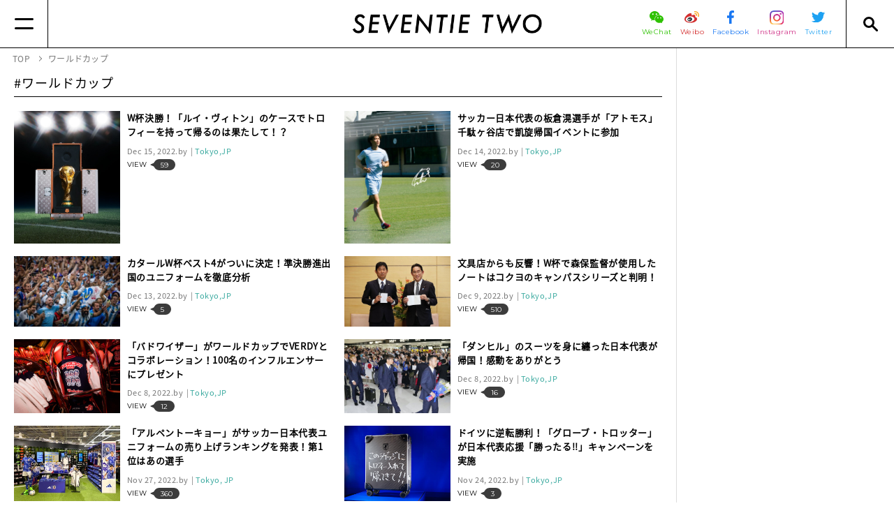

--- FILE ---
content_type: text/html
request_url: https://www.seventietwo.com/ja/tag/WorldCup
body_size: 20250
content:
<!DOCTYPE html><html lang="ja" class="no-js"><head><meta charset="UTF-8"><meta http-equiv="X-UA-Compatible" content="IE=edge"><link rel="canonical" href="https://www.seventietwo.com/ja/tag/WorldCup"><link rel="alternate" href="https://www.seventietwo.com/ja/tag/WorldCup" hreflang="ja"><title>ワールドカップ | SEVENTIE TWOは、世界各地のファッション＆ビューティ領域を中心に、ライフスタイル全般の最新情報を発信するメディアです。</title><meta name="viewport" content="width=device-width"><meta name="format-detection" content="telephone=no"><link rel="alternate" type="application/rss+xml" title="RSS2.0" href="https://www.seventietwo.com/ja/rss.xml"><link rel="preload" as="script" href="https://cdnjs.cloudflare.com/ajax/libs/babel-polyfill/7.0.0/polyfill.min.js"><link rel="preload" as="script" href="/assets/js/lib/jquery.min.js"><link rel="preload" as="script" href="/assets/js/lib/polaris.min.js"><link rel="preload" as="script" href="/assets/js/lib/canopus.min.js?v=1.10.0"><link rel="preload" as="script" href="/assets/js/app.min.js?v=1.10.0"><link rel="icon" type="image/vnd.microsoft.icon" href="/assets/img/favicons/favicon.ico"><meta name="msapplication-TileColor" content="#ffffff"><meta name="msapplication-TileImage" content="/assets/img/favicons/mstile-144x144.png"><meta name="apple-mobile-web-app-title" content="SEVENTIE TWOは、世界各地のファッション＆ビューティ領域を中心に、ライフスタイル全般の最新情報を発信するメディアです。"><link rel="apple-touch-icon" sizes="57x57" href="/assets/img/favicons/apple-touch-icon-57x57.png"><link rel="apple-touch-icon" sizes="60x60" href="/assets/img/favicons/apple-touch-icon-60x60.png"><link rel="apple-touch-icon" sizes="72x72" href="/assets/img/favicons/apple-touch-icon-72x72.png"><link rel="apple-touch-icon" sizes="76x76" href="/assets/img/favicons/apple-touch-icon-76x76.png"><link rel="apple-touch-icon" sizes="114x114" href="/assets/img/favicons/apple-touch-icon-114x114.png"><link rel="apple-touch-icon" sizes="120x120" href="/assets/img/favicons/apple-touch-icon-120x120.png"><link rel="apple-touch-icon" sizes="144x144" href="/assets/img/favicons/apple-touch-icon-144x144.png"><link rel="apple-touch-icon" sizes="152x152" href="/assets/img/favicons/apple-touch-icon-152x152.png"><link rel="apple-touch-icon" sizes="180x180" href="/assets/img/favicons/apple-touch-icon-180x180.png"><link rel="manifest" href="/assets/json/manifest/ja.json"><link rel="icon" type="image/png" sizes="16x16" href="/assets/img/favicons/icon-16x16.png"><link rel="icon" type="image/png" sizes="24x24" href="/assets/img/favicons/icon-24x24.png"><link rel="icon" type="image/png" sizes="32x32" href="/assets/img/favicons/icon-32x32.png"><link rel="icon" type="image/png" sizes="36x36" href="/assets/img/favicons/icon-36x36.png"><link rel="icon" type="image/png" sizes="48x48" href="/assets/img/favicons/icon-48x48.png"><link rel="icon" type="image/png" sizes="72x72" href="/assets/img/favicons/icon-72x72.png"><link rel="icon" type="image/png" sizes="96x96" href="/assets/img/favicons/icon-96x96.png"><link rel="icon" type="image/png" sizes="128x128" href="/assets/img/favicons/icon-128x128.png"><link rel="icon" type="image/png" sizes="144x144" href="/assets/img/favicons/icon-144x144.png"><link rel="icon" type="image/png" sizes="152x152" href="/assets/img/favicons/icon-152x152.png"><link rel="icon" type="image/png" sizes="160x160" href="/assets/img/favicons/icon-160x160.png"><link rel="icon" type="image/png" sizes="192x192" href="/assets/img/favicons/icon-192x192.png"><link rel="icon" type="image/png" sizes="196x196" href="/assets/img/favicons/icon-196x196.png"><link rel="icon" type="image/png" sizes="256x256" href="/assets/img/favicons/icon-256x256.png"><link rel="icon" type="image/png" sizes="384x384" href="/assets/img/favicons/icon-384x384.png"><link rel="icon" type="image/png" sizes="512x512" href="/assets/img/favicons/icon-512x512.png"><link rel="stylesheet" href="https://fonts.googleapis.com/css?family=Montserrat:400,700&display=swap"><link rel="stylesheet" href="/assets/css/all.min.css?v=1.10.0"><script async src="https://pagead2.googlesyndication.com/pagead/js/adsbygoogle.js"></script><script>  (adsbygoogle = window.adsbygoogle || []).push({    google_ad_client: "ca-pub-1673374313288094",    enable_page_level_ads: true  });</script><meta name="description" content="「ワールドカップ」 - SEVENTIE TWOは、世界各地に点在する“ニュースとアイデア“を集約し、言語や文化を越えて誰もがその情報にアクセスするグローバル・コミュニティーの創出を目指す世界標準メディアです。"><meta property="og:site_name" content="SEVENTIE TWO"><meta property="og:title" content="SEVENTIE TWO"><meta property="og:image" content="https://www.seventietwo.com/assets/img/ogp.png"><meta property="og:url" content="https://www.seventietwo.com"><meta property="og:type" content="website"><meta property="og:description" content="「ワールドカップ」 - SEVENTIE TWOは、世界各地に点在する“ニュースとアイデア“を集約し、言語や文化を越えて誰もがその情報にアクセスするグローバル・コミュニティーの創出を目指す世界標準メディアです。"><meta name="twitter:card" content="summary_large_image"><meta name="twitter:site" content="@seventietwo"><script type="application/ld+json">{"@context": "http://schema.org/","@type": "WebSite","name": "SEVENTIE TWO","url": "https://www.seventietwo.com/ja/","potentialAction": {"@type": "SearchAction","target": "https://www.seventietwo.com/ja/search?lang=ja&business=1&news=1&q={query}","query-input": "required name=query"}}</script><script type="application/ld+json">{"@context": "http://schema.org/","@type": "BreadcrumbList","itemListElement": [{"@type": "ListItem","position": 1,"item": {"@id": "https://www.seventietwo.com/ja/","name": "TOP"}}, {"@type": "ListItem","position": 2,"item": {"@id": "https://www.seventietwo.com/ja/tag/WorldCup","name": "ワールドカップ"}}]}</script></head><body class="list-page"><header class="global_header" name="global_header">  <div class="main">    <a href="#" class="button for-link-nav" aria-label="Menu"></a>    <div class="inside">      <a href="/ja/" class="logo">        <img src="/assets/img/common/header_logo.png" alt="SEVENTIE TWO">      </a>      <div class="right">        <ul class="sns">          <li>            <a href="https://mp.weixin.qq.com/mp/profile_ext?action&#x3D;home&amp;__biz&#x3D;MzI1Nzk1NzIyMw&#x3D;&#x3D;&amp;scene&#x3D;124#wechat_redirect" target="_blank" rel="noopener noreferrer">              <span class="img"><img src="/assets/img/icons/wechat.svg" width="20" alt="WeChat"></span>              <span class="text wechat">WeChat</span>            </a>          </li>          <li>            <a href="http://www.weibo.com/MaximalMediaPlatform/home?topnav&#x3D;1&amp;wvr&#x3D;6" target="_blank" rel="noopener noreferrer">              <span class="img"><img src="/assets/img/icons/weibo.svg" width="21" alt="微博 weibo"></span>              <span class="text weibo">Weibo</span>            </a>          </li>          <li>            <a href="https://www.facebook.com/seventietwo/" target="_blank" rel="noopener noreferrer">              <span class="img"><img src="/assets/img/icons/facebook.svg" width="10" alt="facebook"></span>              <span class="text facebook">Facebook</span>            </a>          </li>          <li>            <a href="https://www.instagram.com/seventietwo/?hl&#x3D;ja" target="_blank" rel="noopener noreferrer">              <span class="img"><img src="/assets/img/icons/instagram.svg" width="20" alt="Instagram"></span>              <span class="text instagram">Instagram</span>            </a>          </li>          <li>            <a href="https://twitter.com/seventietwo" target="_blank" rel="noopener noreferrer">              <span class="img"><img src="/assets/img/icons/twitter.svg" width="19" alt="Twitter"></span>              <span class="text twitter">Twitter</span>            </a>          </li>        </ul>      </div>    </div>    <a href="#" class="button for-search-nav" aria-label="Search"></a>  </div>  <div class="link-nav" ignore-merge>    <div class="link-nav-content">      <div class="langs-wrapper">        <div>          <div class="sns">            <div class="text">FOLLOW US</div>            <ul>              <li><a href="https://mp.weixin.qq.com/mp/profile_ext?action&#x3D;home&amp;__biz&#x3D;MzI1Nzk1NzIyMw&#x3D;&#x3D;&amp;scene&#x3D;124#wechat_redirect" target="_blank" rel="noopener noreferrer"><img src="/assets/img/icons/wechat.svg" width="17" alt="WeChat"></a></li>              <li><a href="http://www.weibo.com/MaximalMediaPlatform/home?topnav&#x3D;1&amp;wvr&#x3D;6" target="_blank" rel="noopener noreferrer"><img src="/assets/img/icons/weibo.svg" width="17" alt="微博 weibo"></a></li>              <li><a href="https://www.facebook.com/seventietwo/" target="_blank" rel="noopener noreferrer"><img src="/assets/img/icons/facebook.svg" width="7" alt="facebook"></a></li>              <li><a href="https://www.instagram.com/seventietwo/?hl&#x3D;ja" target="_blank" rel="noopener noreferrer"><img src="/assets/img/icons/instagram.svg" width="14" alt="Instagram"></a></li>              <li><a href="https://twitter.com/seventietwo" target="_blank" rel="noopener noreferrer"><img src="/assets/img/icons/twitter.svg" width="15" alt="Twitter"></a></li>            </ul>          </div>        </div>      </div>      <div class="nav-wrapper">        <dl class="flex-1">          <dt><a href="/ja/">TOP</a></dt>          <dd></dd>        </dl>        <dl class="flex-1">          <dt><a href="/ja/features/">FEATURES</a></dt>          <dd></dd>        </dl>        <dl class="flex-1 accordion">          <dt><a href="/ja/business/" class="sp-no-action">BUSINESS NEWS</a></dt>          <dd>            <ul>                              <li>                  <a href="/ja/category/interview">                    Interview                  </a>                </li>                              <li>                  <a href="/ja/category/global-strategy">                    Global Strategy                  </a>                </li>                              <li>                  <a href="/ja/category/digital-strategy">                    Digital Strategy                  </a>                </li>                              <li>                  <a href="/ja/category/retail-store-strategy">                    Retail Store Strategy                  </a>                </li>                              <li>                  <a href="/ja/category/media-business-news">                    Media                  </a>                </li>                              <li>                  <a href="/ja/category/china-market">                    China Market                  </a>                </li>                              <li>                  <a href="/ja/category/human-resource-business-news">                    Human Resource                  </a>                </li>                              <li>                  <a href="/ja/category/opinion-business-news">                    Opinion                  </a>                </li>                          </ul>          </dd>        </dl>        <dl class="flex-1 accordion">          <dt><a href="/ja/news/" class="sp-no-action">FLASH NEWS</a></dt>          <dd>            <ul>                              <li>                  <a href="/ja/category/fashion">                    Fashion                  </a>                </li>                              <li>                  <a href="/ja/category/beauty-brand-new">                    Beauty                  </a>                </li>                              <li>                  <a href="/ja/category/Lifestylecategory">                    Lifestyle                  </a>                </li>                              <li>                  <a href="/ja/category/event">                    Event                  </a>                </li>                              <li>                  <a href="/ja/category/collaboration-brand-new">                    Collaboration                  </a>                </li>                              <li>                  <a href="/ja/category/key-personalities">                    Key Personalities                  </a>                </li>                          </ul>          </dd>        </dl>        <dl class="flex-1 others">          <dt></dt>          <dd>            <ul>              <li><a href="/ja/about/">ABOUT SEVENTIE TWO</a></li>              <li><a href="/ja/company/">運営会社</a></li>              <li><a href="/ja/privacypolicy/">プライバシーポリシー</a></li>              <li><a href="/ja/sitepolicy/">サイトポリシー</a></li>              <li><a href="" class="mailto">お問い合わせ</a></li>            </ul>          </dd>        </dl>      </div>    </div>  </div>  <div class="search-nav" ignore-merge>    <div>      <div class="search-box">        <form action="/ja/search" method="get">          <input type="hidden" name="lang" value="ja">          <ul>            <li>              <span class="checkbox checked">                <input type="checkbox" name="business" value="1" id="check_business" checked="checked">              </span>              <label for="check_business">Business News</label>            </li>            <li>              <span class="checkbox checked">                <input type="checkbox" name="news" id="check_news" value="1" checked="checked">              </span>              <label for="check_news">Brand New</label>            </li>          </ul>          <div class="input">            <input type="text" name="q" id="input_q">            <input type="submit" value="">          </div>        </form>      </div>      <div class="tag-box">        <div class="title">TAG</div>        <ul>                                    <li>                <a href="/ja/tag/IzumoMinosuke">#いづも巳之助(165)</a>              </li>                                                <li>                <a href="/ja/tag/Takashimaya">#髙島屋(58)</a>              </li>                                                <li>                <a href="/ja/tag/Atsugi">#アツギ(8)</a>              </li>                                                <li>                <a href="/ja/tag/SaitoTetsuro">#齋藤哲楼(2)</a>              </li>                                                <li>                <a href="/ja/tag/NIKE">#NIKE(333)</a>              </li>                                                <li>                <a href="/ja/tag/UNIQLO">#ユニクロ(330)</a>              </li>                                                <li>                <a href="/ja/tag/WORKMAN">#WORKMAN(69)</a>              </li>                                                <li>                <a href="/ja/tag/ZOZO">#ZOZO(202)</a>              </li>                                                <li>                <a href="/ja/tag/THENORTHFACE">#THE NORTH FACE (144)</a>              </li>                                                <li>                <a href="/ja/tag/NakamoriAkina">#中森明菜(5)</a>              </li>                                                <li>                <a href="/ja/tag/VivienneWestwood">#Vivienne Westwood(15)</a>              </li>                                                <li>                <a href="/ja/tag/adidas">#adidas(127)</a>              </li>                                                <li>                <a href="/ja/tag/CASIO">#CASIO(84)</a>              </li>                                                <li>                <a href="/ja/tag/SHISEIDO">#資生堂(194)</a>              </li>                                                <li>                <a href="/ja/tag/LVMH">#LVMH(137)</a>              </li>                                                <li>                <a href="/ja/tag/FENDI">#FENDI(71)</a>              </li>                                                <li>                <a href="/ja/tag/GU">#GU(105)</a>              </li>                                                <li>                <a href="/ja/tag/Sneaker">#スニーカー(63)</a>              </li>                                                <li>                <a href="/ja/tag/Dior">#Dior(120)</a>              </li>                                                <li>                <a href="/ja/tag/MIZUNO">#MIZUNO(92)</a>              </li>                                                <li>                <a href="/ja/tag/GAP">#GAP(74)</a>              </li>                                                <li>                <a href="/ja/tag/NewsOfDeath">#訃報(91)</a>              </li>                                                <li>                <a href="/ja/tag/ANNASUICOSMETICS">#ANNA SUI COSMETICS(4)</a>              </li>                                                <li>                <a href="/ja/tag/DESCENTELTD">#DESCENTE(47)</a>              </li>                                                <li>                <a href="/ja/tag/COMMEdesGARCONS">#COMME des GARÇONS(52)</a>              </li>                                                <li>                <a href="/ja/tag/adidasOriginals">#adidas Originals(41)</a>              </li>                                                <li>                <a href="/ja/tag/MARKandLONA">#マーク＆ロナ(46)</a>              </li>                                                <li>                <a href="/ja/tag/ASICS">#ASICS(123)</a>              </li>                                                <li>                <a href="/ja/tag/LOEWE">#LOEWE(40)</a>              </li>                                                <li>                <a href="/ja/tag/GUCCI">#GUCCI(201)</a>              </li>                                                <li>                <a href="/ja/tag/Shimamura">#しまむら(16)</a>              </li>                                                <li>                <a href="/ja/tag/FASTRETAILING">#ファーストリテイリング(100)</a>              </li>                                                <li>                <a href="/ja/tag/PUMA">#PUMA(127)</a>              </li>                                                <li>                <a href="/ja/tag/Wacoal">#ワコール(37)</a>              </li>                                                <li>                <a href="/ja/tag/Collaboration">#コラボ(82)</a>              </li>                                                <li>                <a href="/ja/tag/FACETASM">#FACETASM(13)</a>              </li>                                                <li>                <a href="/ja/tag/KawashimaSelkonTextiles">#Kawashima Selkon Textiles(1)</a>              </li>                                                <li>                <a href="/ja/tag/louisvuitton">#LOUIS VUITTON(120)</a>              </li>                                                <li>                <a href="/ja/tag/Trend">#トレンド(7)</a>              </li>                                                <li>                <a href="/ja/tag/mame-kurogouchi">#mame kurogouchi(32)</a>              </li>                                                <li>                <a href="/ja/tag/EmporioArmani">#エンポリオ・アルマーニ(17)</a>              </li>                                                <li>                <a href="/ja/tag/RalphLauren">#ラルフローレン(21)</a>              </li>                                                <li>                <a href="/ja/tag/GSHOCK">#G-SHOCK(72)</a>              </li>                                                <li>                <a href="/ja/tag/Media">#メディア(101)</a>              </li>                                                <li>                <a href="/ja/tag/Zoff">#Zoff(40)</a>              </li>                                                <li>                <a href="/ja/tag/Settlement">#決算(612)</a>              </li>                                                <li>                <a href="/ja/tag/Korea">#韓国(71)</a>              </li>                                                <li>                <a href="/ja/tag/dentsu">#電通(37)</a>              </li>                                                <li>                <a href="/ja/tag/Goldwin">#Goldwin(88)</a>              </li>                                                <li>                <a href="/ja/tag/OsumiTakeshi">#オオスミタケシ(3)</a>              </li>                                                <li>                <a href="/ja/tag/VOGUE">#VOGUE(64)</a>              </li>                                                <li>                <a href="/ja/tag/NewBalance">#New Balance(187)</a>              </li>                                                <li>                <a href="/ja/tag/NFT">#NFT(23)</a>              </li>                                                <li>                <a href="/ja/tag/Moncler">#Moncler(49)</a>              </li>                                                <li>                <a href="/ja/tag/KENZO">#KENZO(22)</a>              </li>                                                <li>                <a href="/ja/tag/HYKE">#HYKE(13)</a>              </li>                                                <li>                <a href="/ja/tag/HiromiKamoshita">#鴨下ひろみ(16)</a>              </li>                                                <li>                <a href="/ja/tag/TiffanyandCo">#Tiffany & Co.(58)</a>              </li>                                                <li>                <a href="/ja/tag/WorldCoLtd">#ワールド(43)</a>              </li>                                                <li>                <a href="/ja/tag/mintdesigns">#mintdesigns(4)</a>              </li>                                                <li>                <a href="/ja/tag/Prada">#Prada(53)</a>              </li>                                                <li>                <a href="/ja/tag/Beams">#Beams(84)</a>              </li>                                                <li>                <a href="/ja/tag/RIMOWA">#RIMOWA(12)</a>              </li>                                                <li>                <a href="/ja/tag/adastria">#adastria(118)</a>              </li>                                                <li>                <a href="/ja/tag/BAPE">#BAPE(23)</a>              </li>                                                <li>                <a href="/ja/tag/PEACHJOHN">#PEACH JOHN(26)</a>              </li>                                                <li>                <a href="/ja/tag/Popupstore">#ポップアップ(23)</a>              </li>                                                <li>                <a href="/ja/tag/PatekPhilippe">#パテック フィリップ(2)</a>              </li>                                                <li>                <a href="/ja/tag/Boxing">#BOXING(7)</a>              </li>                                                <li>                <a href="/ja/tag/TOGA">#TOGA(8)</a>              </li>                                                <li>                <a href="/ja/tag/edwin">#edwin(7)</a>              </li>                                                <li>                <a href="/ja/tag/StoreOpen">#出店(44)</a>              </li>                                                <li>                <a href="/ja/tag/RMK">#RMK(38)</a>              </li>                                                <li>                <a href="/ja/tag/atcosme">#@cosme(45)</a>              </li>                                                <li>                <a href="/ja/tag/SIXTYPERCENT">#シックスティーパーセント(17)</a>              </li>                                                <li>                <a href="/ja/tag/BURBERRY">#BURBERRY(49)</a>              </li>                                                <li>                <a href="/ja/tag/Supreme">#Supreme(26)</a>              </li>                                                <li>                <a href="/ja/tag/CHANEL">#CHANEL(46)</a>              </li>                                                <li>                <a href="/ja/tag/DolceandGabbana">#Dolce＆Gabbana(19)</a>              </li>                                                <li>                <a href="/ja/tag/China">#中国(73)</a>              </li>                                                <li>                <a href="/ja/tag/Versace">#Versace(28)</a>              </li>                                                <li>                <a href="/ja/tag/BabyG">#Baby-G(12)</a>              </li>                                                <li>                <a href="/ja/tag/BrooksBrothers">#ブルックスブラザーズ(11)</a>              </li>                                                <li>                <a href="/ja/tag/BVLGARI">#BVLGARI(40)</a>              </li>                                                <li>                <a href="/ja/tag/HUMANMADE">#HUMAN MADE(14)</a>              </li>                                                <li>                <a href="/ja/tag/YohjiYamamoto">#Yohji Yamamoto(36)</a>              </li>                                                <li>                <a href="/ja/tag/Hermes">#Hermès(64)</a>              </li>                                                <li>                <a href="/ja/tag/SanyoShokai">#三陽商会(56)</a>              </li>                                                <li>                <a href="/ja/tag/GELATO-PIQUE">#GELATO PIQUE(26)</a>              </li>                                                <li>                <a href="/ja/tag/MAMMUT">#MAMMUT(7)</a>              </li>                                                <li>                <a href="/ja/tag/UUUNI">#UUUNI(1)</a>              </li>                                                <li>                <a href="/ja/tag/Chacott">#Chacott(4)</a>              </li>                                                <li>                <a href="/ja/tag/herlipto-harunakojima">#herlipto(1)</a>              </li>                                                <li>                <a href="/ja/tag/AKIKOAOKI">#アキコアオキ(2)</a>              </li>                                                <li>                <a href="/ja/tag/AyaHada">#彩肌通信(20)</a>              </li>                                                <li>                <a href="/ja/tag/Nishimatsuya">#西松屋(7)</a>              </li>                                                <li>                <a href="/ja/tag/present">#読者プレゼント(4)</a>              </li>                                                <li>                <a href="/ja/tag/JunAshida">#Jun Ashida(5)</a>              </li>                                                <li>                <a href="/ja/tag/Valentino">#Valentino(18)</a>              </li>                                                <li>                <a href="/ja/tag/DaisukeTakahashi">#髙橋大輔(16)</a>              </li>                                                <li>                <a href="/ja/tag/Tmall">#Tmall(10)</a>              </li>                                                <li>                <a href="/ja/tag/DrMartens">#Dr. Martens(13)</a>              </li>                                                <li>                <a href="/ja/tag/atmos">#atmos(32)</a>              </li>                                                <li>                <a href="/ja/tag/SalvatoreFerragamo">#Salvatore Ferragamo(12)</a>              </li>                                                <li>                <a href="/ja/tag/PARCO">#PARCO(22)</a>              </li>                                                <li>                <a href="/ja/tag/TakuyaKimura">#木村拓哉(3)</a>              </li>                                                <li>                <a href="/ja/tag/UNDERCOVER">#アンダーカバー(27)</a>              </li>                                                <li>                <a href="/ja/tag/COACH">#COACH(41)</a>              </li>                                                <li>                <a href="/ja/tag/DECORTE">#コスメデコルテ(18)</a>              </li>                                                <li>                <a href="/ja/tag/JINS">#JINS(66)</a>              </li>                                                <li>                <a href="/ja/tag/Ambassador">#アンバサダー(14)</a>              </li>                                                <li>                <a href="/ja/tag/SevenandiHoldings">#セブン&アイ・ホールディングス(32)</a>              </li>                                                <li>                <a href="/ja/tag/SEIKO">#SEIKO(26)</a>              </li>                                                <li>                <a href="/ja/tag/essie">#essie(1)</a>              </li>                                                <li>                <a href="/ja/tag/Tential">#TENTIAL(18)</a>              </li>                                                <li>                <a href="/ja/tag/STELLAMcCARTNEY">#STELLA McCARTNEY(12)</a>              </li>                                                <li>                <a href="/ja/tag/DISNEY">#DISNEY(14)</a>              </li>                                                <li>                <a href="/ja/tag/BTS">#BTS(22)</a>              </li>                                                <li>                <a href="/ja/tag/NewEra">#New Era(10)</a>              </li>                                                <li>                <a href="/ja/tag/ONWARD">#ONWARD(66)</a>              </li>                                                <li>                <a href="/ja/tag/KondoYosuke">#近藤陽介(3)</a>              </li>                                                <li>                <a href="/ja/tag/Givenchy">#Givenchy(21)</a>              </li>                                                <li>                <a href="/ja/tag/MiyakeStanley">#三宅スタンレー(14)</a>              </li>                                                <li>                <a href="/ja/tag/NARS">#NARS(25)</a>              </li>                                                <li>                <a href="/ja/tag/JIMMYCHOO">#JIMMY CHOO(18)</a>              </li>                                                <li>                <a href="/ja/tag/YVESSAINTLAURENT">#YVES SAINT LAURENT(23)</a>              </li>                                                <li>                <a href="/ja/tag/LINE">#LINE(12)</a>              </li>                                                <li>                <a href="/ja/tag/StrangerThings">#ストレンジャー・シングス(2)</a>              </li>                                                <li>                <a href="/ja/tag/FREDPERRY">#FRED PERRY(5)</a>              </li>                                                <li>                <a href="/ja/tag/ELLEMAKEUP">#ELLE MAKEUP(1)</a>              </li>                                                <li>                <a href="/ja/tag/PalGroup">#PAL GROUP HD(21)</a>              </li>                                                <li>                <a href="/ja/tag/VirgilAbloh">#ヴァージル・アブロー(15)</a>              </li>                                                <li>                <a href="/ja/tag/DonQuijote">#ドン・キホーテ(4)</a>              </li>                                                <li>                <a href="/ja/tag/OffWhite">#Off-White(17)</a>              </li>                                                <li>                <a href="/ja/tag/BEDWINandTHEHEARTBREAKERS">#BEDWIN＆THE HEARTBREAKERS(3)</a>              </li>                                                <li>                <a href="/ja/tag/MTG">#MTG(31)</a>              </li>                                                <li>                <a href="/ja/tag/NamieAmuro">#安室奈美恵(3)</a>              </li>                                                <li>                <a href="/ja/tag/4doshi-">#ヨンドシー(16)</a>              </li>                                                <li>                <a href="/ja/tag/Awake">#Awake(4)</a>              </li>                                                <li>                <a href="/ja/tag/DriesVanNoten">#Dries Van Noten(9)</a>              </li>                                                <li>                <a href="/ja/tag/IsetanMitsukoshiHoldings">#三越伊勢丹ホールディングス(96)</a>              </li>                                                <li>                <a href="/ja/tag/ZARA">#ZARA(42)</a>              </li>                                                <li>                <a href="/ja/tag/sacai">#sacai(42)</a>              </li>                                                <li>                <a href="/ja/tag/SaintLaurent">#Saint Laurent(44)</a>              </li>                                                <li>                <a href="/ja/tag/AndyWarhol">#Andy Warhol(1)</a>              </li>                                                <li>                <a href="/ja/tag/ReFa">#ReFa(5)</a>              </li>                                                <li>                <a href="/ja/tag/SWATCHGROUP">#SWATCH GROUP(7)</a>              </li>                                                <li>                <a href="/ja/tag/DonQuijoteHoldings">#ドン・キホーテ（PPIH）(19)</a>              </li>                                                <li>                <a href="/ja/tag/BALENCIAGA">#BALENCIAGA(51)</a>              </li>                                                <li>                <a href="/ja/tag/ChristianDior">#Christian Dior(24)</a>              </li>                                                <li>                <a href="/ja/tag/Ecommerce">#Eコマース(30)</a>              </li>                                                <li>                <a href="/ja/tag/RHCRonHerman">#RHC Ron Herman(9)</a>              </li>                                                <li>                <a href="/ja/tag/MOUSSY">#MOUSSY(15)</a>              </li>                                                <li>                <a href="/ja/tag/Collection">#コレクション(19)</a>              </li>                                                <li>                <a href="/ja/tag/lululemon">#lululemon(25)</a>              </li>                                                <li>                <a href="/ja/tag/Beauty">#ビューティ(32)</a>              </li>                                                <li>                <a href="/ja/tag/CondeNast">#Condé Nast(33)</a>              </li>                                                <li>                <a href="/ja/tag/art">#アート(19)</a>              </li>                                                <li>                <a href="/ja/tag/Eyewear">#アイウェア(11)</a>              </li>                                                <li>                <a href="/ja/tag/OnitsukaTiger">#Onitsuka Tiger(57)</a>              </li>                                                <li>                <a href="/ja/tag/Teva">#Teva(9)</a>              </li>                                                <li>                <a href="/ja/tag/LuxuryBrand">#LuxuryBrand(13)</a>              </li>                                                <li>                <a href="/ja/tag/agnèsb.">#agnès b.(15)</a>              </li>                                                <li>                <a href="/ja/tag/DIESEL">#DIESEL(21)</a>              </li>                                                <li>                <a href="/ja/tag/KOSE">#コーセー(107)</a>              </li>                                                <li>                <a href="/ja/tag/Watch">#時計(17)</a>              </li>                                                <li>                <a href="/ja/tag/BAPY">#BAPY®(2)</a>              </li>                                                <li>                <a href="/ja/tag/TomFordBeauty">#Tom Ford Beauty(3)</a>              </li>                                                <li>                <a href="/ja/tag/Fenty">#Fenty(4)</a>              </li>                                                <li>                <a href="/ja/tag/ORBIS">#ORBIS(10)</a>              </li>                                                <li>                <a href="/ja/tag/LEON">#LEON(1)</a>              </li>                                                <li>                <a href="/ja/tag/WWD">#WWD(6)</a>              </li>                                                <li>                <a href="/ja/tag/vipcom">#唯品会(2)</a>              </li>                                                <li>                <a href="/ja/tag/THEMarcJacobs">#THE Marc Jacobs(8)</a>              </li>                                                <li>                <a href="/ja/tag/SAZABYLEAGUE">#サザビーリーグ(21)</a>              </li>                                                <li>                <a href="/ja/tag/Forever21">#Forever 21(17)</a>              </li>                                                <li>                <a href="/ja/tag/Yaman">#Ya-man(17)</a>              </li>                                                <li>                <a href="/ja/tag/MASHBeautylab">#MASH Beauty lab(5)</a>              </li>                                                <li>                <a href="/ja/tag/Sulwhasoo">#Sulwhasoo(1)</a>              </li>                                                <li>                <a href="/ja/tag/JasonWu">#Jason Wu(1)</a>              </li>                                                <li>                <a href="/ja/tag/Elinor">#Elinor(1)</a>              </li>                                                <li>                <a href="/ja/tag/MIKIMOTO">#ミキモト(10)</a>              </li>                                                <li>                <a href="/ja/tag/ILBISONTE">#IL BISONTE(4)</a>              </li>                                                <li>                <a href="/ja/tag/SONIARYKIEL">#SONIA RYKIEL(4)</a>              </li>                                                <li>                <a href="/ja/tag/ANESSA">#アネッサ(3)</a>              </li>                                                <li>                <a href="/ja/tag/ONIGIRI">#おにぎり(1)</a>              </li>                                                <li>                <a href="/ja/tag/COS">#COS(7)</a>              </li>                                                <li>                <a href="/ja/tag/lapeaudegem">#la peau de gem.(2)</a>              </li>                                                <li>                <a href="/ja/tag/culture">#カルチャー(2)</a>              </li>                                                <li>                <a href="/ja/tag/HudsonYards">#Hudson Yards(1)</a>              </li>                                                <li>                <a href="/ja/tag/GALERIESLAFAYETTE">#GALERIES LAFAYETTE(1)</a>              </li>                                                <li>                <a href="/ja/tag/TomFord">#Tom Ford(9)</a>              </li>                                                <li>                <a href="/ja/tag/SUNMOTOYAMA">#サンモトヤマ(1)</a>              </li>                                                <li>                <a href="/ja/tag/HearstFujingaho">#ハースト婦人画報社(19)</a>              </li>                                                                      <li>                <a href="/ja/tag/AHKAH">#AHKAH(2)</a>              </li>                                                <li>                <a href="/ja/tag/YUULYIE">#YUULYIE(1)</a>              </li>                                                <li>                <a href="/ja/tag/SamanthaThavasa">#Samantha Thavasa(30)</a>              </li>                                                <li>                <a href="/ja/tag/MillerHarris">#Miller Harris(2)</a>              </li>                                                <li>                <a href="/ja/tag/maisonkitsune">#maison kitsune(7)</a>              </li>                                                <li>                <a href="/ja/tag/Harrods">#Harrods(1)</a>              </li>                                                <li>                <a href="/ja/tag/Timberland">#Timberland(35)</a>              </li>                                                <li>                <a href="/ja/tag/URBANRESEARCH">#URBAN RESEARCH(16)</a>              </li>                                                <li>                <a href="/ja/tag/LosAngelesApparel">#Los Angeles Apparel(1)</a>              </li>                                                <li>                <a href="/ja/tag/shanghai">#上海(2)</a>              </li>                                                <li>                <a href="/ja/tag/agnisb">#アニエスベー(4)</a>              </li>                                                                      <li>                <a href="/ja/tag/Bunnkyoudou">#文教堂(2)</a>              </li>                                                <li>                <a href="/ja/tag/TRUMPROOM">#トランプルーム(1)</a>              </li>                                                <li>                <a href="/ja/tag/Everlast">#Everlast(8)</a>              </li>                                                <li>                <a href="/ja/tag/BMonster">#B Monster(1)</a>              </li>                                                <li>                <a href="/ja/tag/ModaOperandi">#Moda Operandi(1)</a>              </li>                                                <li>                <a href="/ja/tag/tokyu">#東急(15)</a>              </li>                                                <li>                <a href="/ja/tag/HiromitsuYonemura">#米村弘光(1)</a>              </li>                                                <li>                <a href="/ja/tag/DrPHILCOSMETICS">#フイルナチュラント(1)</a>              </li>                                                <li>                <a href="/ja/tag/Suningcom">#Suning.com(1)</a>              </li>                                                <li>                <a href="/ja/tag/markstyler">#マークスタイラー(2)</a>              </li>                                                <li>                <a href="/ja/tag/Levis">#リーバイス(35)</a>              </li>                                                <li>                <a href="/ja/tag/jfw">#jfw(17)</a>              </li>                                                <li>                <a href="/ja/tag/ruihachimura">#八村塁(1)</a>              </li>                                                <li>                <a href="/ja/tag/kaws">#kaws(7)</a>              </li>                                                <li>                <a href="/ja/tag/LOVELESS">#ラブレス(2)</a>              </li>                                                <li>                <a href="/ja/tag/ERDOS">#ERDOS(1)</a>              </li>                                                                      <li>                <a href="/ja/tag/FILAFUSION">#フィラ フュージョン(1)</a>              </li>                                                <li>                <a href="/ja/tag/SKP">#SKP(1)</a>              </li>                                                <li>                <a href="/ja/tag/ANNASUIACTIVE">#アナスイ アクティブ(1)</a>              </li>                                                <li>                <a href="/ja/tag/Desigual">#Desigual(2)</a>              </li>                                                <li>                <a href="/ja/tag/UZU">#UZU(2)</a>              </li>                                                <li>                <a href="/ja/tag/wmagazine">#W Magazine(1)</a>              </li>                                                <li>                <a href="/ja/tag/CosmeDecorte">#コスメデコルテ(6)</a>              </li>                                                <li>                <a href="/ja/tag/isseymiyake">#イッセイミヤケ(18)</a>              </li>                                                <li>                <a href="/ja/tag/LiuWen">#Liu Wen(1)</a>              </li>                                                <li>                <a href="/ja/tag/moschino">#モスキーノ(3)</a>              </li>                                                <li>                <a href="/ja/tag/YouthLoser">#Youth Loser(1)</a>              </li>                                                <li>                <a href="/ja/tag/DrunkElephant">#DrunkElephant(3)</a>              </li>                                                <li>                <a href="/ja/tag/mechakari">#mechakari(2)</a>              </li>                                                <li>                <a href="/ja/tag/motherways">#motherways(1)</a>              </li>                                                                      <li>                <a href="/ja/tag/MAKEUPFOREVER">#MAKE UP FOR EVER(1)</a>              </li>                                                <li>                <a href="/ja/tag/StuartWeitzman">#Stuart Weitzman(4)</a>              </li>                                                <li>                <a href="/ja/tag/RichardGinori">#Richard Ginori(1)</a>              </li>                                                                      <li>                <a href="/ja/tag/departmentstore">#百貨店(69)</a>              </li>                                                <li>                <a href="/ja/tag/Saranghae">#Saranghae(1)</a>              </li>                                                <li>                <a href="/ja/tag/NISHIKAWADOWN">#NISHIKAWA DOWN(1)</a>              </li>                                                <li>                <a href="/ja/tag/Sweets">#スイーツ(1)</a>              </li>                                                <li>                <a href="/ja/tag/designer">#デザイナー(7)</a>              </li>                                                <li>                <a href="/ja/tag/3INA">#3INA(1)</a>              </li>                                                <li>                <a href="/ja/tag/HUNTER">#HUNTER(2)</a>              </li>                                                <li>                <a href="/ja/tag/PANTONE">#PANTONE(1)</a>              </li>                                                <li>                <a href="/ja/tag/beijing">#北京(1)</a>              </li>                                                <li>                <a href="/ja/tag/ITRIM">#ITRIM(12)</a>              </li>                                                <li>                <a href="/ja/tag/MEXX">#MEXX(1)</a>              </li>                                                <li>                <a href="/ja/tag/SnowPeak">#Snow Peak(75)</a>              </li>                                                <li>                <a href="/ja/tag/Gloverall">#Gloverall(1)</a>              </li>                                                <li>                <a href="/ja/tag/madras">#madras(10)</a>              </li>                                                                      <li>                <a href="/ja/tag/Mango">#Mango(1)</a>              </li>                                                <li>                <a href="/ja/tag/JAMHOMEMADE">#JAM HOME MADE(8)</a>              </li>                                                <li>                <a href="/ja/tag/VictoriaBeckham">#Victoria Beckham(2)</a>              </li>                                                <li>                <a href="/ja/tag/HanaeMori">#Hanae Mori(2)</a>              </li>                                                <li>                <a href="/ja/tag/OPENINGCEREMONY">#OPENING CEREMONY(2)</a>              </li>                                                <li>                <a href="/ja/tag/PerfectDiary">#Perfect Diary(1)</a>              </li>                                                <li>                <a href="/ja/tag/InFiore">#In Fiore(1)</a>              </li>                                                <li>                <a href="/ja/tag/CELINUNUNU">#CELINUNUNU(1)</a>              </li>                                                <li>                <a href="/ja/tag/THEGINZA">#THE GINZA(2)</a>              </li>                                                <li>                <a href="/ja/tag/textile">#繊維(3)</a>              </li>                                                <li>                <a href="/ja/tag/XLARGE">#XLARGE®(14)</a>              </li>                                                <li>                <a href="/ja/tag/X-girl">#X-girl(21)</a>              </li>                                                <li>                <a href="/ja/tag/JUN">#JUN(22)</a>              </li>                                                <li>                <a href="/ja/tag/MarchonEyewear">#Marchon Eyewear(1)</a>              </li>                                                <li>                <a href="/ja/tag/LANVIN">#LANVIN(14)</a>              </li>                                                <li>                <a href="/ja/tag/TERRITOIRE">#TERRITOIRE(1)</a>              </li>                                                <li>                <a href="/ja/tag/ADDICTION">#ADDICTION(22)</a>              </li>                                                <li>                <a href="/ja/tag/Champion">#Champion(10)</a>              </li>                                                <li>                <a href="/ja/tag/CLINIQUE">#CLINIQUE(2)</a>              </li>                                                <li>                <a href="/ja/tag/Perfume">#香水(4)</a>              </li>                                                <li>                <a href="/ja/tag/fashionshow">#ファッションショー(5)</a>              </li>                                                <li>                <a href="/ja/tag/FashionNova">#Fashion Nova(1)</a>              </li>                                                <li>                <a href="/ja/tag/Weleda">#Weleda(3)</a>              </li>                                                <li>                <a href="/ja/tag/SKII">#SK-II(6)</a>              </li>                                                                      <li>                <a href="/ja/tag/launch">#上陸(2)</a>              </li>                                                <li>                <a href="/ja/tag/JeffKoons">#Jeff Koons(2)</a>              </li>                                                <li>                <a href="/ja/tag/DoverStreetMarket">#Dover Street Market(8)</a>              </li>                                                <li>                <a href="/ja/tag/HEELEY">#HEELEY(1)</a>              </li>                                                <li>                <a href="/ja/tag/Subscription">#Subscription(3)</a>              </li>                                                <li>                <a href="/ja/tag/SNIDEL">#SNIDEL(35)</a>              </li>                                                <li>                <a href="/ja/tag/URBANREVIVO">#URBAN REVIVO(2)</a>              </li>                                                <li>                <a href="/ja/tag/FIVEISMTHREE">#FIVEISM × THREE(5)</a>              </li>                                                <li>                <a href="/ja/tag/Starbucks">#Starbucks(21)</a>              </li>                                                <li>                <a href="/ja/tag/ITGroup">#I.T Group(1)</a>              </li>                                                <li>                <a href="/ja/tag/ym">#y/m(1)</a>              </li>                                                <li>                <a href="/ja/tag/AcneStudios">#Acne Studios(7)</a>              </li>                                                <li>                <a href="/ja/tag/skechers">#skechers(3)</a>              </li>                                                <li>                <a href="/ja/tag/ArcadiaGroup">#Arcadia Group(1)</a>              </li>                                                <li>                <a href="/ja/tag/CalvinKlein">#Calvin Klein(11)</a>              </li>                                                                      <li>                <a href="/ja/tag/rmsbeauty">#rms beauty(2)</a>              </li>                                                <li>                <a href="/ja/tag/BadgleyMischka">#Badgley Mischka(1)</a>              </li>                                                <li>                <a href="/ja/tag/MaybellineNY">#Maybelline NY(4)</a>              </li>                                                <li>                <a href="/ja/tag/MarcJacobsBeauty">#Marc Jacobs Beauty(2)</a>              </li>                                                <li>                <a href="/ja/tag/LesMerveilleusesLADUREE">#Les Merveilleuses LADURÉE(4)</a>              </li>                                                <li>                <a href="/ja/tag/MAISONDEREEFUR">#MAISON DE REEFUR(8)</a>              </li>                                                <li>                <a href="/ja/tag/RickOwens">#Rick Owens(2)</a>              </li>                                                                      <li>                <a href="/ja/tag/medilift">#メディリフト(3)</a>              </li>                                                <li>                <a href="/ja/tag/THENCE">#THENCE(1)</a>              </li>                                                <li>                <a href="/ja/tag/jouetie">#jouetie(5)</a>              </li>                                                <li>                <a href="/ja/tag/renewal">#リニューアル(11)</a>              </li>                                                <li>                <a href="/ja/tag/neimanmarcus">#neiman marcus(2)</a>              </li>                                                <li>                <a href="/ja/tag/CBD">#CBD(1)</a>              </li>                                                <li>                <a href="/ja/tag/AlexanderMcQueen">#Alexander McQueen(11)</a>              </li>                                                <li>                <a href="/ja/tag/ONEBYKOSE">#ONE BY KOSÉ(2)</a>              </li>                                                <li>                <a href="/ja/tag/Guerlain">#ゲラン(5)</a>              </li>                                                                      <li>                <a href="/ja/tag/BOBBIBROWN">#BOBBI BROWN(3)</a>              </li>                                                <li>                <a href="/ja/tag/LookHoldings">#ルック(21)</a>              </li>                                                <li>                <a href="/ja/tag/nanamica">#nanamica(13)</a>              </li>                                                <li>                <a href="/ja/tag/DANSKIN">#DANSKIN(5)</a>              </li>                                                <li>                <a href="/ja/tag/keyuca">#ケユカ(1)</a>              </li>                                                <li>                <a href="/ja/tag/Toray">#東レ(7)</a>              </li>                                                <li>                <a href="/ja/tag/PerfectSuitFActory">#パーフェクトスーツファクトリー(1)</a>              </li>                                                <li>                <a href="/ja/tag/WEGO">#WEGO(9)</a>              </li>                                                <li>                <a href="/ja/tag/BURTON">#BURTON(1)</a>              </li>                                                <li>                <a href="/ja/tag/JapanFashionWeekTokyo">#東京コレクション(6)</a>              </li>                                                <li>                <a href="/ja/tag/ELLE">#ELLE(11)</a>              </li>                                                <li>                <a href="/ja/tag/andBridge">#＆Bridge(2)</a>              </li>                                                <li>                <a href="/ja/tag/nitori">#ニトリ(25)</a>              </li>                                                <li>                <a href="/ja/tag/H2O">#H2O(15)</a>              </li>                                                <li>                <a href="/ja/tag/Bankruptcy">#倒産(12)</a>              </li>                                                <li>                <a href="/ja/tag/HOKAONEONE">#HOKA ONE ONE(9)</a>              </li>                                                <li>                <a href="/ja/tag/MIUMIU">#MIU MIU(11)</a>              </li>                                                <li>                <a href="/ja/tag/Kanebo">#カネボウ(8)</a>              </li>                                                <li>                <a href="/ja/tag/ABCMART">#ABC-MART(33)</a>              </li>                                                <li>                <a href="/ja/tag/NERGY">#NERGY(2)</a>              </li>                                                <li>                <a href="/ja/tag/OAO">#OAO(2)</a>              </li>                                                                      <li>                <a href="/ja/tag/UnitedArrows">#United Arrows(90)</a>              </li>                                                <li>                <a href="/ja/tag/J-WAVE">#J-WAVE(1)</a>              </li>                                                <li>                <a href="/ja/tag/Primark">#Primark(1)</a>              </li>                                                <li>                <a href="/ja/tag/Patagonia">#Patagonia(7)</a>              </li>                                                <li>                <a href="/ja/tag/Machouse">#Mac House(4)</a>              </li>                                                <li>                <a href="/ja/tag/tourist">#tourist(1)</a>              </li>                                                <li>                <a href="/ja/tag/Lumina">#ルミネ(18)</a>              </li>                                                <li>                <a href="/ja/tag/AMBUSH">#AMBUSH(11)</a>              </li>                                                                      <li>                <a href="/ja/tag/VanCleefArpels">#Van Cleef&Arpels(8)</a>              </li>                                                <li>                <a href="/ja/tag/NewBrand">#新ブランド(5)</a>              </li>                                                <li>                <a href="/ja/tag/HellyHansen">#HELLY HANSEN(6)</a>              </li>                                                <li>                <a href="/ja/tag/NIWAKA">#ニワカ(1)</a>              </li>                                                <li>                <a href="/ja/tag/ViktorAndRolf">#VIKTOR & ROLF(1)</a>              </li>                                                <li>                <a href="/ja/tag/mellisa">#mellisa(1)</a>              </li>                                                <li>                <a href="/ja/tag/Laforet">#Laforet(5)</a>              </li>                                                <li>                <a href="/ja/tag/Halal">#Halal(1)</a>              </li>                                                <li>                <a href="/ja/tag/CARRERAYCARRERA">#CARRERA Y CARRERA(1)</a>              </li>                                                <li>                <a href="/ja/tag/Inbound">#Inbound(15)</a>              </li>                                                <li>                <a href="/ja/tag/MASHStyleLab">#マッシュスタイルラボ(9)</a>              </li>                                                <li>                <a href="/ja/tag/Gunze">#Gunze(8)</a>              </li>                                                <li>                <a href="/ja/tag/BEAMSRECORDS">#BEAMS RECORDS(1)</a>              </li>                                                <li>                <a href="/ja/tag/AguriSagimori">#鷺森アグリ(1)</a>              </li>                                                <li>                <a href="/ja/tag/svtindex">#SVTインデックス(10)</a>              </li>                                                <li>                <a href="/ja/tag/TOSHYYY">#TOSHY(12)</a>              </li>                                                <li>                <a href="/ja/tag/cooljapan">#クールジャパン機構(10)</a>              </li>                                                <li>                <a href="/ja/tag/SpecialOrder">#別注(1)</a>              </li>                                                                                            <li>                <a href="/ja/tag/annasawai">#アンナ・サワイ(2)</a>              </li>                                                <li>                <a href="/ja/tag/Denim">#デニム(2)</a>              </li>                                                <li>                <a href="/ja/tag/svtglobal">#SVTグローバル(2)</a>              </li>                                                <li>                <a href="/ja/tag/HenryCottons">#Henry Cotton’s(1)</a>              </li>                                                <li>                <a href="/ja/tag/yutori">#yutori(2)</a>              </li>                                                                                                                                                                                                          <li>                <a href="/ja/tag/Closed">#ブランド終了(14)</a>              </li>                                                <li>                <a href="/ja/tag/LuLuLun">#LuLuLun(6)</a>              </li>                                                <li>                <a href="/ja/tag/Theory">#Theory(6)</a>              </li>                                                <li>                <a href="/ja/tag/TASAKI">#TASAKI(3)</a>              </li>                                                                      <li>                <a href="/ja/tag/Strategy_ChinaMarket">#China Strategy(18)</a>              </li>                                                                      <li>                <a href="/ja/tag/SocialConditions">#社会情勢(5)</a>              </li>                                                <li>                <a href="/ja/tag/anap">#anap(18)</a>              </li>                                                <li>                <a href="/ja/tag/lecoqsportif">#ルコックスポルティフ(2)</a>              </li>                                                <li>                <a href="/ja/tag/barneysnewyork">#barneysnewyork(10)</a>              </li>                                                <li>                <a href="/ja/tag/NorthKorea">#北朝鮮(2)</a>              </li>                                                <li>                <a href="/ja/tag/Italy">#イタリア(3)</a>              </li>                                                                      <li>                <a href="/ja/tag/RiseFallRate">#騰落率(32)</a>              </li>                                                <li>                <a href="/ja/tag/YagiTsushoLimited">#八木通商(9)</a>              </li>                                                <li>                <a href="/ja/tag/MoriHanae">#森英恵(6)</a>              </li>                                                <li>                <a href="/ja/tag/EddieBauer">#Eddie Bauer(12)</a>              </li>                                                <li>                <a href="/ja/tag/blackpink">#blackpink(8)</a>              </li>                                                <li>                <a href="/ja/tag/SaitoMari">#齋藤牧里(2)</a>              </li>                                                <li>                <a href="/ja/tag/ParisCollection">#Paris Collection(7)</a>              </li>                                                <li>                <a href="/ja/tag/AoyamaShoji">#青山商事(14)</a>              </li>                                                <li>                <a href="/ja/tag/konmari">#近藤麻理恵(1)</a>              </li>                                                <li>                <a href="/ja/tag/RENOWN">#RENOWN(15)</a>              </li>                                                <li>                <a href="/ja/tag/JAMAISVU">#ジャメヴ(1)</a>              </li>                                                <li>                <a href="/ja/tag/jikasougaku">#時価総額(3)</a>              </li>                                                <li>                <a href="/ja/tag/NoritakaTatehana">#舘鼻則孝(1)</a>              </li>                                                <li>                <a href="/ja/tag/BeautyandHealth">#美容と健康(4)</a>              </li>                                                <li>                <a href="/ja/tag/ungaro">#ungaro(1)</a>              </li>                                                                      <li>                <a href="/ja/tag/KikoMizuhara">#水原希子(2)</a>              </li>                                                <li>                <a href="/ja/tag/Yokohama">#横浜(1)</a>              </li>                                                                      <li>                <a href="/ja/tag/Lacoste">#ラコステ(15)</a>              </li>                                                <li>                <a href="/ja/tag/Remodeling">#改装(1)</a>              </li>                                                <li>                <a href="/ja/tag/bobbydazzler">#bobby dazzler(1)</a>              </li>                                                <li>                <a href="/ja/tag/Cosmetic">#化粧品(44)</a>              </li>                                                <li>                <a href="/ja/tag/spiber">#spiber(2)</a>              </li>                                                <li>                <a href="/ja/tag/hosoo">#細尾(2)</a>              </li>                                                <li>                <a href="/ja/tag/Gaultier">#Gaultier(6)</a>              </li>                                                <li>                <a href="/ja/tag/KohGenDo">#Koh Gen Do(2)</a>              </li>                                                <li>                <a href="/ja/tag/HaruomiHosono">#細野晴臣(1)</a>              </li>                                                <li>                <a href="/ja/tag/kracie">#kracie(1)</a>              </li>                                                <li>                <a href="/ja/tag/FranckMuller">#Franck Muller(7)</a>              </li>                                                <li>                <a href="/ja/tag/oceans">#oceans(1)</a>              </li>                                                <li>                <a href="/ja/tag/ANREALAGE">#ANREALAGE(9)</a>              </li>                                                <li>                <a href="/ja/tag/NewLook">#New Look(1)</a>              </li>                                                <li>                <a href="/ja/tag/LaurenTsai">#ローレン・サイ(1)</a>              </li>                                                <li>                <a href="/ja/tag/EltonJohn">#Elton John(1)</a>              </li>                                                <li>                <a href="/ja/tag/tominagaai">#冨永愛(1)</a>              </li>                                                <li>                <a href="/ja/tag/speedo">#speedo(4)</a>              </li>                                                <li>                <a href="/ja/tag/SPA">#SPA(5)</a>              </li>                                                <li>                <a href="/ja/tag/ENFOLD">#ENFOLD(4)</a>              </li>                                                <li>                <a href="/ja/tag/JapaneseMarket">#日本(9)</a>              </li>                                                <li>                <a href="/ja/tag/SkinCare">#スキンケア(16)</a>              </li>                                                <li>                <a href="/ja/tag/TOKYO2020">#東京2020(2)</a>              </li>                                                <li>                <a href="/ja/tag/tokyudenntetsu">#東急電鉄(1)</a>              </li>                                                <li>                <a href="/ja/tag/tsubokoritsu">#坪効率(1)</a>              </li>                                                <li>                <a href="/ja/tag/clubai">#クラブ愛(1)</a>              </li>                                                <li>                <a href="/ja/tag/SLY">#スライ(13)</a>              </li>                                                <li>                <a href="/ja/tag/BALMUDA">#BALMUDA(14)</a>              </li>                                                <li>                <a href="/ja/tag/STRIPEINTERNATIONALINC">#ストライプインターナショナル(3)</a>              </li>                                                <li>                <a href="/ja/tag/SENSAI">#センサイ(1)</a>              </li>                                                <li>                <a href="/ja/tag/Jurlique">#Jurlique(4)</a>              </li>                                                <li>                <a href="/ja/tag/OrientalTraffic">#Oriental Traffic(14)</a>              </li>                                                <li>                <a href="/ja/tag/NinagawaMika">#蜷川実花(5)</a>              </li>                                                <li>                <a href="/ja/tag/SaturdaysNYC">#サタデーズNYC(1)</a>              </li>                                                <li>                <a href="/ja/tag/AlberElbaz">#Alber Elbaz(7)</a>              </li>                                                <li>                <a href="/ja/tag/DaimaruUmeda">#大丸梅田(1)</a>              </li>                                                <li>                <a href="/ja/tag/LAURAASHLEY">#LAURA ASHLEY(1)</a>              </li>                                                <li>                <a href="/ja/tag/Yukosu">#ゆうこす(1)</a>              </li>                                                <li>                <a href="/ja/tag/TALBOTS">#TALBOTS(1)</a>              </li>                                                <li>                <a href="/ja/tag/Sustainable">#Sustainable(16)</a>              </li>                                                <li>                <a href="/ja/tag/COVA">#コヴァ(1)</a>              </li>                                                <li>                <a href="/ja/tag/Shinjuku">#新宿(1)</a>              </li>                                                <li>                <a href="/ja/tag/EmanuelUngaro">#Emanuel Ungaro(1)</a>              </li>                                                <li>                <a href="/ja/tag/michopa">#みちょぱ(1)</a>              </li>                                                <li>                <a href="/ja/tag/magazine">#magazine(18)</a>              </li>                                                <li>                <a href="/ja/tag/ErgoBaby">#ErgoBaby(1)</a>              </li>                                                <li>                <a href="/ja/tag/babyborn">#出生数(3)</a>              </li>                                                <li>                <a href="/ja/tag/PR">#PR(3)</a>              </li>                                                <li>                <a href="/ja/tag/ORPHETRACK">#オルフェトラック(1)</a>              </li>                                                <li>                <a href="/ja/tag/CITIZEN">#CITIZEN(7)</a>              </li>                                                <li>                <a href="/ja/tag/PeterLindberg">#Peter Lindberg(1)</a>              </li>                                                <li>                <a href="/ja/tag/DESCENTEPAUSE">#DESCENTE PAUSE(1)</a>              </li>                                                <li>                <a href="/ja/tag/SANKISHOJI">#三喜商事(1)</a>              </li>                                                <li>                <a href="/ja/tag/Apple">#Apple(7)</a>              </li>                                                <li>                <a href="/ja/tag/ToryBurch">#トリー バーチ(1)</a>              </li>                                                <li>                <a href="/ja/tag/JieDa">#ジエダ(1)</a>              </li>                                                <li>                <a href="/ja/tag/ellesseHERITAGE">#エレッセヘリテージ(1)</a>              </li>                                                <li>                <a href="/ja/tag/AmuseBeaute">#Amuse Beauté(1)</a>              </li>                                                <li>                <a href="/ja/tag/LOREALPARIS">#ロレアル パリ(17)</a>              </li>                                                <li>                <a href="/ja/tag/SogoandSeibu">#そごう・西武(22)</a>              </li>                                                <li>                <a href="/ja/tag/DENHAM">#デンハム(1)</a>              </li>                                                <li>                <a href="/ja/tag/HenderScheme">#エンダースキーマ(3)</a>              </li>                                                <li>                <a href="/ja/tag/TEDBAKER">#テッドベーカー(1)</a>              </li>                                                <li>                <a href="/ja/tag/nikoand">#ニコアンド(26)</a>              </li>                                                                      <li>                <a href="/ja/tag/Yahoo">#Yahoo!(8)</a>              </li>                                                <li>                <a href="/ja/tag/MountainHardwear">#マウンテンハードウェア(1)</a>              </li>                                                <li>                <a href="/ja/tag/mex">#メックス(1)</a>              </li>                                                <li>                <a href="/ja/tag/CELFORD">#CELFORD(5)</a>              </li>                                                <li>                <a href="/ja/tag/shoppingmall">#ショッピングモール(11)</a>              </li>                                                <li>                <a href="/ja/tag/nonnative">#nonnative(1)</a>              </li>                                                <li>                <a href="/ja/tag/SECOO">#SECOO(1)</a>              </li>                                                <li>                <a href="/ja/tag/savagex">#Savage × Fenty(2)</a>              </li>                                                <li>                <a href="/ja/tag/WhiteMountaineering">#White Mountaineering(8)</a>              </li>                                                <li>                <a href="/ja/tag/CAMPER">#CAMPER(2)</a>              </li>                                                <li>                <a href="/ja/tag/FujiwaraHiroshi">#藤原ヒロシ(19)</a>              </li>                                                <li>                <a href="/ja/tag/THREE">#THREE(11)</a>              </li>                                                                      <li>                <a href="/ja/tag/stock">#在庫・廃棄問題(2)</a>              </li>                                                <li>                <a href="/ja/tag/ACRO">#ACRO(8)</a>              </li>                                                <li>                <a href="/ja/tag/Rihanna">#Rihanna(1)</a>              </li>                                                <li>                <a href="/ja/tag/Bokanii">#Boka nii(1)</a>              </li>                                                <li>                <a href="/ja/tag/BIRKENSTOCK">#BIRKENSTOCK(13)</a>              </li>                                                <li>                <a href="/ja/tag/IKEA">#IKEA(10)</a>              </li>                                                <li>                <a href="/ja/tag/HerschelSupply">#Herschel Supply(1)</a>              </li>                                                <li>                <a href="/ja/tag/DesignerParfums">#Designer Parfums(1)</a>              </li>                                                <li>                <a href="/ja/tag/PlayboyFragrances">#Playboy Fragrances(1)</a>              </li>                                                <li>                <a href="/ja/tag/TSIHoldings">#TSIホールディングス(51)</a>              </li>                                                <li>                <a href="/ja/tag/BOTTEGAVENETA">#BOTTEGA VENETA(25)</a>              </li>                                                <li>                <a href="/ja/tag/sociamo">#ソシャモ(1)</a>              </li>                                                <li>                <a href="/ja/tag/SOMARTA">#SOMARTA(1)</a>              </li>                                                <li>                <a href="/ja/tag/SecondhandMarket">#2次流通(4)</a>              </li>                                                <li>                <a href="/ja/tag/VANS">#VANS(10)</a>              </li>                                                <li>                <a href="/ja/tag/casetify">#ケースティファイ(3)</a>              </li>                                                <li>                <a href="/ja/tag/FolliFollie">#フォリ フォリ(2)</a>              </li>                                                <li>                <a href="/ja/tag/Marui">#丸井(12)</a>              </li>                                                <li>                <a href="/ja/tag/EASTPAK">#EASTPAK(1)</a>              </li>                                                <li>                <a href="/ja/tag/OAKLEY">#OAKLEY(14)</a>              </li>                                                <li>                <a href="/ja/tag/PORTER">#PORTER(10)</a>              </li>                                                <li>                <a href="/ja/tag/nanoUNIVERSE">#nanoUNIVERSE(7)</a>              </li>                                                <li>                <a href="/ja/tag/UNDERSONUNDERSON">#UNDERSON UNDERSON(2)</a>              </li>                                                <li>                <a href="/ja/tag/grounds">#grounds(1)</a>              </li>                                                <li>                <a href="/ja/tag/Swimwear">#水着(3)</a>              </li>                                                <li>                <a href="/ja/tag/HM">#H&M(79)</a>              </li>                                                <li>                <a href="/ja/tag/tomorrowland">#tomorrowland(7)</a>              </li>                                                <li>                <a href="/ja/tag/tomokoizumi">#トモコイズミ(4)</a>              </li>                                                <li>                <a href="/ja/tag/GROBALWORK">#GROBAL WORK(1)</a>              </li>                                                <li>                <a href="/ja/tag/ropepicnic">#ropepicnic(4)</a>              </li>                                                <li>                <a href="/ja/tag/unenanacool">#unenanacool(1)</a>              </li>                                                <li>                <a href="/ja/tag/RAGTAG">#RAGTAG(3)</a>              </li>                                                <li>                <a href="/ja/tag/MCM">#MCM(8)</a>              </li>                                                <li>                <a href="/ja/tag/GenerationX">#Generation X(1)</a>              </li>                                                <li>                <a href="/ja/tag/AbercrombieandFitch">#Abercrombie&Fitch(5)</a>              </li>                                                <li>                <a href="/ja/tag/ic-berlin">#ic! berlin(1)</a>              </li>                                                <li>                <a href="/ja/tag/OverseasStrategy">#海外戦略(7)</a>              </li>                                                <li>                <a href="/ja/tag/AffordableLuxury">#アフォーダブル・ラグジュアリー(1)</a>              </li>                                                <li>                <a href="/ja/tag/Visee">#Visee(5)</a>              </li>                                                <li>                <a href="/ja/tag/Listed">#上場(4)</a>              </li>                                                <li>                <a href="/ja/tag/Withdrawal">#撤退(1)</a>              </li>                                                <li>                <a href="/ja/tag/Honeys">#Honeys(10)</a>              </li>                                                <li>                <a href="/ja/tag/COVERGIRL">#COVERGIRL(1)</a>              </li>                                                <li>                <a href="/ja/tag/KOL">#KOL(8)</a>              </li>                                                <li>                <a href="/ja/tag/SmartSpeaker">#AIスピーカー(1)</a>              </li>                                                <li>                <a href="/ja/tag/Ray-Ban">#Ray-Ban(1)</a>              </li>                                                <li>                <a href="/ja/tag/RIZAP">#RIZAP(9)</a>              </li>                                                <li>                <a href="/ja/tag/LimeCrime">#Lime Crime(1)</a>              </li>                                                <li>                <a href="/ja/tag/FILA">#FILA(7)</a>              </li>                                                <li>                <a href="/ja/tag/XTEP">#XTEP(1)</a>              </li>                                                <li>                <a href="/ja/tag/FURLA">#FURLA(4)</a>              </li>                                                <li>                <a href="/ja/tag/Tokyo">#東京(3)</a>              </li>                                                <li>                <a href="/ja/tag/StreetFashion">#ストリートファッション(2)</a>              </li>                                                <li>                <a href="/ja/tag/mercari">#メルカリ(39)</a>              </li>                                                <li>                <a href="/ja/tag/itodesignstudio">#ito design studio(1)</a>              </li>                                                <li>                <a href="/ja/tag/Fragrance">#香水(6)</a>              </li>                                                <li>                <a href="/ja/tag/Instagram">#Instagram(5)</a>              </li>                                                <li>                <a href="/ja/tag/Missoni">#Missoni(3)</a>              </li>                                                                      <li>                <a href="/ja/tag/VendomeAoyama">#Vendome Aoyama(1)</a>              </li>                                                <li>                <a href="/ja/tag/FujiFilm">#富士フィルム(4)</a>              </li>                                                <li>                <a href="/ja/tag/StockMarket">#株式市場(120)</a>              </li>                                                <li>                <a href="/ja/tag/KITANOBLUE">#KITANOBLUE(1)</a>              </li>                                                <li>                <a href="/ja/tag/YouTuber">#YouTuber(13)</a>              </li>                                                <li>                <a href="/ja/tag/Jewerly">#ジュエリー(8)</a>              </li>                                                <li>                <a href="/ja/tag/DIORFINEJEWELRY">#DIOR FINE JEWELRY(2)</a>              </li>                                                <li>                <a href="/ja/tag/DAZZLEFASHION">#DAZZLE FASHION(3)</a>              </li>                                                <li>                <a href="/ja/tag/CHAUMET">#CHAUMET(3)</a>              </li>                                                <li>                <a href="/ja/tag/OPERA">#OPERA(2)</a>              </li>                                                <li>                <a href="/ja/tag/FUMITOGANRYU">#FUMITO GANRYU(4)</a>              </li>                                                <li>                <a href="/ja/tag/Macys">#Macy's(3)</a>              </li>                                                <li>                <a href="/ja/tag/LOffincineUniverselleBuly">#L'Offincine Universelle Buly(1)</a>              </li>                                                <li>                <a href="/ja/tag/GREENCOTTON">#グリーンコットン(1)</a>              </li>                                                <li>                <a href="/ja/tag/CLARINS">#CLARINS(4)</a>              </li>                                                <li>                <a href="/ja/tag/MASHHoldings">#マッシュホールディングス(18)</a>              </li>                                                <li>                <a href="/ja/tag/Cooperation">#提携(1)</a>              </li>                                                                      <li>                <a href="/ja/tag/SSENSE">#SSENSE(4)</a>              </li>                                                <li>                <a href="/ja/tag/brickandmortarstore">#リアル店舗(1)</a>              </li>                                                <li>                <a href="/ja/tag/Material">#素材(1)</a>              </li>                                                <li>                <a href="/ja/tag/Mohair">#モヘア(1)</a>              </li>                                                <li>                <a href="/ja/tag/SIXPAD">#SIXPAD(1)</a>              </li>                                                <li>                <a href="/ja/tag/ZeroGravity">#ゼログラビティ(1)</a>              </li>                                                <li>                <a href="/ja/tag/ELIXIR">#ELIXIR(8)</a>              </li>                                                <li>                <a href="/ja/tag/Neutrogena">#Neutrogena(1)</a>              </li>                                                <li>                <a href="/ja/tag/BIOTHERM">#BIOTHERM(1)</a>              </li>                                                <li>                <a href="/ja/tag/Lifestyle">#ライフスタイル(4)</a>              </li>                                                <li>                <a href="/ja/tag/SaksFifthAvenue">#Saks Fifth Avenue(4)</a>              </li>                                                <li>                <a href="/ja/tag/AR">#AR(3)</a>              </li>                                                <li>                <a href="/ja/tag/DigitalStrategy">#デジタル戦略(6)</a>              </li>                                                <li>                <a href="/ja/tag/HLA">#HLA(4)</a>              </li>                                                <li>                <a href="/ja/tag/BenefitCosmetics">#Benefit Cosmetics(1)</a>              </li>                                                <li>                <a href="/ja/tag/GiorgioArmanisBeauty">#Giorgio Armani Beauty(11)</a>              </li>                                                <li>                <a href="/ja/tag/Nordstrom">#Nordstrom(2)</a>              </li>                                                <li>                <a href="/ja/tag/HUNTINGWORLD">#HUNTING WORLD(4)</a>              </li>                                                <li>                <a href="/ja/tag/Richemont">#リシュモン(18)</a>              </li>                                                <li>                <a href="/ja/tag/THENORTHFACEPurpleLabel">#THE NORTH FACE Purple Label(8)</a>              </li>                                                <li>                <a href="/ja/tag/Investment">#投資(1)</a>              </li>                                                <li>                <a href="/ja/tag/genten">#genten(1)</a>              </li>                                                <li>                <a href="/ja/tag/airCloset">#airCloset(3)</a>              </li>                                                <li>                <a href="/ja/tag/KellyNg">#Kelly Ng(1)</a>              </li>                                                <li>                <a href="/ja/tag/HauteCouture">#オートクチュール(2)</a>              </li>                                                <li>                <a href="/ja/tag/DanielArsham">#Daniel Arsham(5)</a>              </li>                                                <li>                <a href="/ja/tag/POLA">#POLA(26)</a>              </li>                                                <li>                <a href="/ja/tag/Kao">#花王(13)</a>              </li>                                                <li>                <a href="/ja/tag/YOOXNETAPORTER">#YOOX NET-A-PORTER(7)</a>              </li>                                                <li>                <a href="/ja/tag/UrbanOutfitters">#Urban Outfitters(2)</a>              </li>                                                <li>                <a href="/ja/tag/FinancialReport">#決算(8)</a>              </li>                                                <li>                <a href="/ja/tag/JCPenny">#JC Penny(3)</a>              </li>                                                <li>                <a href="/ja/tag/AlibabaGroup">#Alibaba Group(8)</a>              </li>                                                <li>                <a href="/ja/tag/istyle">#アイスタイル(16)</a>              </li>                                                <li>                <a href="/ja/tag/Sekkisei">#雪肌精(6)</a>              </li>                                                <li>                <a href="/ja/tag/ChristianLouboutin">#Christian Louboutin(4)</a>              </li>                                                <li>                <a href="/ja/tag/uka">#uka(15)</a>              </li>                                                <li>                <a href="/ja/tag/ACUODbyCHANU">#ACUOD by CHANU(1)</a>              </li>                                                <li>                <a href="/ja/tag/Qasimi">#Qasimi(3)</a>              </li>                                                <li>                <a href="/ja/tag/slamjam">#slam jam(1)</a>              </li>                                                <li>                <a href="/ja/tag/NailCare">#ネイルケア(5)</a>              </li>                                                <li>                <a href="/ja/tag/NorwegianRain">#Norwegian Rain(1)</a>              </li>                                                <li>                <a href="/ja/tag/TMICHAEL">#T-MICHAEL(1)</a>              </li>                                                <li>                <a href="/ja/tag/JOTAROSAITO">#JOTARO SAITO(1)</a>              </li>                                                <li>                <a href="/ja/tag/pierrehardy">#pierre hardy(2)</a>              </li>                                                                      <li>                <a href="/ja/tag/haircare">#haircare(4)</a>              </li>                                                <li>                <a href="/ja/tag/KIMONO">#KIMONO(4)</a>              </li>                                                <li>                <a href="/ja/tag/HonestBeauty">#Honest Beauty(1)</a>              </li>                                                <li>                <a href="/ja/tag/AkiraMinagawa">#皆川明(6)</a>              </li>                                                <li>                <a href="/ja/tag/YuzuruHanyu">#羽生結弦(3)</a>              </li>                                                <li>                <a href="/ja/tag/MADFRUITS">#マッドフルーツ(1)</a>              </li>                                                <li>                <a href="/ja/tag/riendasuelta">#リエンダ・スエルタ(1)</a>              </li>                                                <li>                <a href="/ja/tag/SeaNewYork">#シーニューヨーク(1)</a>              </li>                                                <li>                <a href="/ja/tag/waterless">#waterless(1)</a>              </li>                                                <li>                <a href="/ja/tag/graphpaper">#graphpaper(2)</a>              </li>                                                <li>                <a href="/ja/tag/HarryStyles">#ハリー・スタイルズ(1)</a>              </li>                                                <li>                <a href="/ja/tag/ASOS">#ASOS(1)</a>              </li>                                                <li>                <a href="/ja/tag/ZadigAndVoltaire">#Zadig & Voltaire(2)</a>              </li>                                                <li>                <a href="/ja/tag/JaggerSnow">#Jagger Snow(1)</a>              </li>                                                <li>                <a href="/ja/tag/Interior">#インテリア(1)</a>              </li>                                                <li>                <a href="/ja/tag/DIESELBLACKGOLD">#DIESEL BLACK GOLD(1)</a>              </li>                                                <li>                <a href="/ja/tag/VR">#VR(4)</a>              </li>                                                <li>                <a href="/ja/tag/NYX">#NYX(4)</a>              </li>                                                <li>                <a href="/ja/tag/katespadenewyork">#kate spade new york(13)</a>              </li>                                                <li>                <a href="/ja/tag/teamLab">#チームラボ(3)</a>              </li>                                                <li>                <a href="/ja/tag/mac">#M.A.C.(1)</a>              </li>                                                <li>                <a href="/ja/tag/HikariMori">#森星(5)</a>              </li>                                                <li>                <a href="/ja/tag/hokusai">#葛饰北斋(1)</a>              </li>                                                <li>                <a href="/ja/tag/souetsu">#souetsu(1)</a>              </li>                                                                      <li>                <a href="/ja/tag/PlacesplusFaces">#PlacesplusFaces(1)</a>              </li>                                                                                            <li>                <a href="/ja/tag/menswear">#メンズウェア(5)</a>              </li>                                                <li>                <a href="/ja/tag/DHC">#DHC(5)</a>              </li>                                                <li>                <a href="/ja/tag/KarlLagerfeld">#Karl Lagerfeld(5)</a>              </li>                                                <li>                <a href="/ja/tag/LibertyLondon">#リバティロンドン(1)</a>              </li>                                                <li>                <a href="/ja/tag/FLOWFUSHI">#フローフシ(3)</a>              </li>                                                <li>                <a href="/ja/tag/FACTOTUM">#FACTOTUM(1)</a>              </li>                                                <li>                <a href="/ja/tag/Balmain">#Balmain(5)</a>              </li>                                                <li>                <a href="/ja/tag/UGG">#UGG(22)</a>              </li>                                                <li>                <a href="/ja/tag/LOreal">#L'Oréal(9)</a>              </li>                                                                      <li>                <a href="/ja/tag/STYLENANDA">#STYLENANDA(3)</a>              </li>                                                                      <li>                <a href="/ja/tag/SNS">#SNS(4)</a>              </li>                                                <li>                <a href="/ja/tag/LUISAVIAROMA">#LUISAVIAROMA(1)</a>              </li>                                                <li>                <a href="/ja/tag/marimekko">#marimekko(18)</a>              </li>                                                <li>                <a href="/ja/tag/CarrotCompany">#キャロットカンパニー(1)</a>              </li>                                                <li>                <a href="/ja/tag/Tapestry">#Tapestry(3)</a>              </li>                                                <li>                <a href="/ja/tag/LOccitane">#L’Occitane(2)</a>              </li>                                                <li>                <a href="/ja/tag/Cartier">#Cartier(34)</a>              </li>                                                <li>                <a href="/ja/tag/JoLoves">#Jo Loves(2)</a>              </li>                                                <li>                <a href="/ja/tag/sevtwo">#セブツー(1)</a>              </li>                                                <li>                <a href="/ja/tag/CELINE">#CELINE(13)</a>              </li>                                                <li>                <a href="/ja/tag/Farfetch">#Farfetch(13)</a>              </li>                                                <li>                <a href="/ja/tag/TOMMYHILFIGER">#TOMMY HILFIGER(13)</a>              </li>                                                <li>                <a href="/ja/tag/YsBANGON">#Y’s BANG ON!(1)</a>              </li>                                                <li>                <a href="/ja/tag/REVLON">#REVLON(1)</a>              </li>                                                <li>                <a href="/ja/tag/KIJIMATAKAYUKI">#KIJIMA TAKAYUKI(3)</a>              </li>                                                <li>                <a href="/ja/tag/AI">#人工知能(4)</a>              </li>                                                <li>                <a href="/ja/tag/DollsKill">#Dolls Kill(1)</a>              </li>                                                <li>                <a href="/ja/tag/ViVi">#ViVi(3)</a>              </li>                                                <li>                <a href="/ja/tag/janeiredale">#jane iredale(1)</a>              </li>                                                <li>                <a href="/ja/tag/OldNavy">#Old Navy(3)</a>              </li>                                                <li>                <a href="/ja/tag/LilPump">#Lil Pump(1)</a>              </li>                                                <li>                <a href="/ja/tag/AWAYTOMARS">#AWAYTOMARS(1)</a>              </li>                                                <li>                <a href="/ja/tag/Panasonic">#Panasonic(1)</a>              </li>                                                <li>                <a href="/ja/tag/JoMaloneLondon">#Jo Malone London(2)</a>              </li>                                                <li>                <a href="/ja/tag/Noodle">#Noodle.(1)</a>              </li>                                                <li>                <a href="/ja/tag/JamieAnk">#Jamie エーエヌケー(1)</a>              </li>                                                <li>                <a href="/ja/tag/JNBY">#JNBY(1)</a>              </li>                                                <li>                <a href="/ja/tag/ThomBrowne">#Thom Browne(7)</a>              </li>                                                <li>                <a href="/ja/tag/ErmengildoZegna">#Ermengildo Zegna(4)</a>              </li>                                                <li>                <a href="/ja/tag/Cosmopolitan">#Cosmopolitan(1)</a>              </li>                                                <li>                <a href="/ja/tag/YOHO">#YOHO!(2)</a>              </li>                                                <li>                <a href="/ja/tag/OctobersVeryOwn">#October’s Very Own(1)</a>              </li>                                                <li>                <a href="/ja/tag/JILLSTUART">#ジル スチュアート(15)</a>              </li>                                                <li>                <a href="/ja/tag/GroundY">#Ground Y(6)</a>              </li>                                                <li>                <a href="/ja/tag/Amplitude">#Amplitude(2)</a>              </li>                                                <li>                <a href="/ja/tag/LONSDALE">#LONSDALE(4)</a>              </li>                                                <li>                <a href="/ja/tag/Yojiya">#よーじや(1)</a>              </li>                                                <li>                <a href="/ja/tag/rebrand">#リブランド(1)</a>              </li>                                                <li>                <a href="/ja/tag/IsabelMarant">#Isabel Marant(2)</a>              </li>                                                <li>                <a href="/ja/tag/Walmart">#Walmart(2)</a>              </li>                                                <li>                <a href="/ja/tag/JuicyCouture">#Juicy Couture(1)</a>              </li>                                                <li>                <a href="/ja/tag/TSUMORICHISATO">#TSUMORI CHISATO(13)</a>              </li>                                                <li>                <a href="/ja/tag/OrlebarBrown">#オールバー ブラウン(1)</a>              </li>                                                <li>                <a href="/ja/tag/PLAYLIST">#PLAYLIST(1)</a>              </li>                                                <li>                <a href="/ja/tag/ippudo">#ippudo(1)</a>              </li>                                                <li>                <a href="/ja/tag/ALEXANDERWANG">#ALEXANDER WANG(5)</a>              </li>                                                <li>                <a href="/ja/tag/shiro">#shiro(13)</a>              </li>                                                <li>                <a href="/ja/tag/ICICLE">#ICICLE(1)</a>              </li>                                                <li>                <a href="/ja/tag/Carven">#Carven(3)</a>              </li>                                                                      <li>                <a href="/ja/tag/TEBACO">#TEBACO(1)</a>              </li>                                                <li>                <a href="/ja/tag/ShibuyaStream">#渋谷ストリーム(1)</a>              </li>                                                <li>                <a href="/ja/tag/MonclerGenius">#Moncler Genius(14)</a>              </li>                                                <li>                <a href="/ja/tag/CledePeauBeaute">#Clé de Peau Beauté(10)</a>              </li>                                                <li>                <a href="/ja/tag/Hotel">#ホテル(7)</a>              </li>                                                <li>                <a href="/ja/tag/AmericanApparel">#American Apparel(1)</a>              </li>                                                <li>                <a href="/ja/tag/BPQC">#BPQC(3)</a>              </li>                                                <li>                <a href="/ja/tag/Glossier">#Glossier(3)</a>              </li>                                                <li>                <a href="/ja/tag/bareMinerals">#bareMinerals(2)</a>              </li>                                                <li>                <a href="/ja/tag/woolrichWOOLRICH">#WOOLRICH(7)</a>              </li>                                                                      <li>                <a href="/ja/tag/CEO">#CEO(8)</a>              </li>                                                <li>                <a href="/ja/tag/SEVENTIETWO">#SEVENTIE TWO(1)</a>              </li>                                                <li>                <a href="/ja/tag/DAPHNE">#DAPHNE(1)</a>              </li>                                                <li>                <a href="/ja/tag/NITTODO">#日東堂(1)</a>              </li>                                                <li>                <a href="/ja/tag/mm">#mm(2)</a>              </li>                                                <li>                <a href="/ja/tag/NatureLabTOKYO">#NatureLab.TOKYO(2)</a>              </li>                                                <li>                <a href="/ja/tag/PharrellWilliams">#Pharrell Williams(2)</a>              </li>                                                <li>                <a href="/ja/tag/Dove">#Dove(2)</a>              </li>                                                <li>                <a href="/ja/tag/DunkinDonuts">#Dunkin’ Donuts(1)</a>              </li>                                                                      <li>                <a href="/ja/tag/MichaelKors">#Michael Kors(14)</a>              </li>                                                <li>                <a href="/ja/tag/TOKYO BASE">#TOKYO BASE(24)</a>              </li>                                                <li>                <a href="/ja/tag/ChivasVenture">#CHIVAS VENTURE(1)</a>              </li>                                                <li>                <a href="/ja/tag/YAKPAK">#YAKPAK(1)</a>              </li>                                                <li>                <a href="/ja/tag/NaomiWatanabe">#渡辺直美(1)</a>              </li>                                                <li>                <a href="/ja/tag/SUQQU">#SUQQU(34)</a>              </li>                                                <li>                <a href="/ja/tag/DolceGabbanaBeauty">#Dolce＆Gabbana Beauty(6)</a>              </li>                                                <li>                <a href="/ja/tag/MEDICOMTOY">#MEDICOM TOY(2)</a>              </li>                                                <li>                <a href="/ja/tag/TOYOTA">#TOYOTA(3)</a>              </li>                                                <li>                <a href="/ja/tag/EYEVAN">#EYEVAN(4)</a>              </li>                                                <li>                <a href="/ja/tag/riccieveryday">#RICCI EVERYDAY(1)</a>              </li>                                                <li>                <a href="/ja/tag/Ordertomade">#オーダーメイド(1)</a>              </li>                                                <li>                <a href="/ja/tag/Longchamp">#Longchamp(10)</a>              </li>                                                <li>                <a href="/ja/tag/LUMIEREDU3COT">#LUMIÉRE DU 3COT(1)</a>              </li>                                                <li>                <a href="/ja/tag/ZOZOUSED">#ZOZOUSED(2)</a>              </li>                                                <li>                <a href="/ja/tag/CanadaGoose">#Canada Goose(7)</a>              </li>                                                <li>                <a href="/ja/tag/TOMWOOD">#TOMWOOD(2)</a>              </li>                                                <li>                <a href="/ja/tag/Eminem">#エミネム(1)</a>              </li>                                                <li>                <a href="/ja/tag/RagandBone">#Rag & Bone(1)</a>              </li>                                                <li>                <a href="/ja/tag/ParisHilton">#Paris Hilton(2)</a>              </li>                                                <li>                <a href="/ja/tag/WEF">#WEF(1)</a>              </li>                                                <li>                <a href="/ja/tag/STRIPEINTERNATIONAL">#STRIPE INTERNATIONAL(22)</a>              </li>                                                <li>                <a href="/ja/tag/LI-NING">#LI-NING(4)</a>              </li>                                                <li>                <a href="/ja/tag/Sale">#Sale(1)</a>              </li>                                                <li>                <a href="/ja/tag/Amazon">#Amazon(18)</a>              </li>                                                <li>                <a href="/ja/tag/MUJI">#無印良品(94)</a>              </li>                                                <li>                <a href="/ja/tag/SONY">#SONY(1)</a>              </li>                                                <li>                <a href="/ja/tag/BergdorfGoodman">#Bergdorf Goodman(3)</a>              </li>                                                <li>                <a href="/ja/tag/lucienpellat-finet">#lucien pellat-finet(3)</a>              </li>                                                <li>                <a href="/ja/tag/WorldCup">#ワールドカップ(13)</a>              </li>                                                <li>                <a href="/ja/tag/JMWeston">#J.M. Weston(2)</a>              </li>                                                <li>                <a href="/ja/tag/CA4LA">#CA4LA(2)</a>              </li>                                                <li>                <a href="/ja/tag/Pocketalk">#Pocketalk(1)</a>              </li>                                                <li>                <a href="/ja/tag/OFRACosmetics">#OFRA Cosmetics(1)</a>              </li>                                                <li>                <a href="/ja/tag/JBeauty">#J-Beauty(14)</a>              </li>                                                <li>                <a href="/ja/tag/MarksandSpencer">#Marks&Spencer(1)</a>              </li>                                                <li>                <a href="/ja/tag/HULIC">#HULIC(1)</a>              </li>                                                <li>                <a href="/ja/tag/LANCOME">#LANCOME(14)</a>              </li>                                                <li>                <a href="/ja/tag/ginza6">#GINZA SIX(11)</a>              </li>                                                <li>                <a href="/ja/tag/SOFINAiP">#SOFINA iP(1)</a>              </li>                                                <li>                <a href="/ja/tag/AKIRANAKA">#AKIRA NAKA(2)</a>              </li>                                                <li>                <a href="/ja/tag/shuuemura">#shu uemura(19)</a>              </li>                                                <li>                <a href="/ja/tag/FINDKAPOOR">#FIND KAPOOR(2)</a>              </li>                                                <li>                <a href="/ja/tag/TheWeeknd">#The Weeknd(1)</a>              </li>                                                <li>                <a href="/ja/tag/ IPSA">#IPSA(5)</a>              </li>                                                <li>                <a href="/ja/tag/Kyoto">#京都(17)</a>              </li>                                                <li>                <a href="/ja/tag/Kering">#ケリング(99)</a>              </li>                                                <li>                <a href="/ja/tag/TikTok">#Tik Tok(4)</a>              </li>                                                <li>                <a href="/ja/tag/MARKGONZALES">#マーク・ゴンザレス(1)</a>              </li>                                                <li>                <a href="/ja/tag/JanSport">#JanSport(1)</a>              </li>                                                <li>                <a href="/ja/tag/Reebok">#Reebok(35)</a>              </li>                                                <li>                <a href="/ja/tag/KBeauty">#K-Beauty(3)</a>              </li>                                                <li>                <a href="/ja/tag/TooFaced">#Too Faced(5)</a>              </li>                                                <li>                <a href="/ja/tag/Limited">#限定(4)</a>              </li>                                                <li>                <a href="/ja/tag/UnderArmour">#Under Armour(17)</a>              </li>                                                <li>                <a href="/ja/tag/FloraNotisJILLSTUART">#Flora Notis JILL STUART(4)</a>              </li>                                                <li>                <a href="/ja/tag/ETUDEHOUSE">#ETUDE HOUSE(2)</a>              </li>                                                <li>                <a href="/ja/tag/HarpersBAZAAR">#Harper’s BAZAAR(3)</a>              </li>                                                <li>                <a href="/ja/tag/Repetto">#Repetto(4)</a>              </li>                                                <li>                <a href="/ja/tag/Logo">#ロゴ(2)</a>              </li>                                                <li>                <a href="/ja/tag/Celvoke">#Celvoke(4)</a>              </li>                                                <li>                <a href="/ja/tag/SportBrand">#スポーツブランド(9)</a>              </li>                                                <li>                <a href="/ja/tag/STAMPD">#STAMPD(1)</a>              </li>                                                <li>                <a href="/ja/tag/Harajuku">#原宿(3)</a>              </li>                                                <li>                <a href="/ja/tag/GIF">#GIF(1)</a>              </li>                                                <li>                <a href="/ja/tag/TrunkClub">#Trunk Club(2)</a>              </li>                                                <li>                <a href="/ja/tag/CB2">#CB2(1)</a>              </li>                                                <li>                <a href="/ja/tag/KatVonDBeauty">#Kat Von D Beauty(2)</a>              </li>                                                <li>                <a href="/ja/tag/Sephora">#Sephora(10)</a>              </li>                                                <li>                <a href="/ja/tag/DeLaMer">#De La Mer(2)</a>              </li>                                                <li>                <a href="/ja/tag/MandA">#M&A(23)</a>              </li>                                                <li>                <a href="/ja/tag/Sears">#Sears(3)</a>              </li>                                                <li>                <a href="/ja/tag/KatieGrand">#Katie Grand(1)</a>              </li>                                                <li>                <a href="/ja/tag/Ys">#Y’s(1)</a>              </li>                                                <li>                <a href="/ja/tag/Acquisition">#買収(16)</a>              </li>                                                <li>                <a href="/ja/tag/PublishingIndustry">#出版業界(17)</a>              </li>                                                <li>                <a href="/ja/tag/Kiehls">#Kiehl’s(5)</a>              </li>                                                <li>                <a href="/ja/tag/CycleBar">#CycleBar(1)</a>              </li>                                                <li>                <a href="/ja/tag/ProDNA">#ProD.N.A.(1)</a>              </li>                                                <li>                <a href="/ja/tag/AMOREPACIFIC">#AMOREPACIFIC(1)</a>              </li>                                                <li>                <a href="/ja/tag/GlobeTrotter">#Globe Trotter(3)</a>              </li>                              </ul>      </div>    </div>  </div></header><main><div class="wrapper"><div class="main-area"><div class="breadcrumbs"><ul><li><a href="/ja/"><span>TOP</span></a></li><li><span>ワールドカップ</span></li></ul></div><div class="title-area"><h2 class="title-tag">ワールドカップ</h2></div><div class="container"><ul><li><a href="/ja/news/worldcup_louisvuitton" class="item"><div class="thumbnail"><img src="/uploads/2022/12/4cf34433774106dc17cbe976b910bae2.jpeg" alt="W杯決勝！「ルイ・ヴィトン」のケースでトロフィーを持って帰るのは果たして！？" loading="lazy"></div><div class="text"><h3 class="title" data-ellipsis="3">      <span>W杯決勝！「ルイ・ヴィトン」のケースでトロフィーを持って帰るのは果たして！？</span></h3><div class="data"><span class="date">Dec 15, 2022.</span><span class="author spacer"></span><span class="from color-news">Tokyo,JP</span></div>    <div class="views"><span class="viewtext">VIEW</span><span class="pageviews">59</span></div>    </div></a></li><li><a href="/ja/news/atmos_itakura" class="item"><div class="thumbnail"><img src="/uploads/2022/12/f957c8265c37e0191afed38fbacd0a03.jpeg" alt="サッカー日本代表の板倉滉選手が「アトモス」千駄ヶ谷店で凱旋帰国イベントに参加" loading="lazy"></div><div class="text"><h3 class="title" data-ellipsis="3">      <span>サッカー日本代表の板倉滉選手が「アトモス」千駄ヶ谷店で凱旋帰国イベントに参加</span></h3><div class="data"><span class="date">Dec 14, 2022.</span><span class="author spacer"></span><span class="from color-news">Tokyo,JP</span></div>    <div class="views"><span class="viewtext">VIEW</span><span class="pageviews">20</span></div>    </div></a></li><li><a href="/ja/news/worldcup2022_best4" class="item"><div class="thumbnail"><img src="/uploads/2022/12/bdf8c03ecacb97cf3233aa3252f235ac.jpeg" alt="カタールW杯ベスト4がついに決定！準決勝進出国のユニフォームを徹底分析" loading="lazy"></div><div class="text"><h3 class="title" data-ellipsis="3">      <span>カタールW杯ベスト4がついに決定！準決勝進出国のユニフォームを徹底分析</span></h3><div class="data"><span class="date">Dec 13, 2022.</span><span class="author spacer"></span><span class="from color-news">Tokyo,JP</span></div>    <div class="views"><span class="viewtext">VIEW</span><span class="pageviews">5</span></div>    </div></a></li><li><a href="/ja/news/worldcup_kokuyo" class="item"><div class="thumbnail"><img src="/uploads/2022/12/FjbprsAaAAAWH6h.jpeg" alt="文具店からも反響！W杯で森保監督が使用したノートはコクヨのキャンパスシリーズと判明！" loading="lazy"></div><div class="text"><h3 class="title" data-ellipsis="3">      <span>文具店からも反響！W杯で森保監督が使用したノートはコクヨのキャンパスシリーズと判明！</span></h3><div class="data"><span class="date">Dec 9, 2022.</span><span class="author spacer"></span><span class="from color-news">Tokyo,JP</span></div>    <div class="views"><span class="viewtext">VIEW</span><span class="pageviews">510</span></div>    </div></a></li><li><a href="/ja/news/worldcup_budweiser" class="item"><div class="thumbnail"><img src="/uploads/2022/12/655027df10872beee3e17a12bf6a2d3f-3.jpg" alt="「バドワイザー」がワールドカップでVERDYとコラボレーション！100名のインフルエンサーにプレゼント" loading="lazy"></div><div class="text"><h3 class="title" data-ellipsis="3">      <span>「バドワイザー」がワールドカップでVERDYとコラボレーション！100名のインフルエンサーにプレゼント</span></h3><div class="data"><span class="date">Dec 8, 2022.</span><span class="author spacer"></span><span class="from color-news">Tokyo,JP</span></div>    <div class="views"><span class="viewtext">VIEW</span><span class="pageviews">12</span></div>    </div></a></li><li><a href="/ja/news/dunhill_worldcup" class="item"><div class="thumbnail"><img src="/uploads/2022/12/402642acc8426bbb36d6f85db9e0c63b.jpeg" alt="「ダンヒル」のスーツを身に纏った日本代表が帰国！感動をありがとう" loading="lazy"></div><div class="text"><h3 class="title" data-ellipsis="3">      <span>「ダンヒル」のスーツを身に纏った日本代表が帰国！感動をありがとう</span></h3><div class="data"><span class="date">Dec 8, 2022.</span><span class="author spacer"></span><span class="from color-news">Tokyo,JP</span></div>    <div class="views"><span class="viewtext">VIEW</span><span class="pageviews">16</span></div>    </div></a></li><li><a href="/ja/news/WorldCup_CostaRica_Succer_Football" class="item"><div class="thumbnail"><img src="/uploads/2022/11/1c070157b0b66a78f439aa0b163cfcd7.jpg" alt="「アルペントーキョー」がサッカー日本代表ユニフォームの売り上げランキングを発表！第1位はあの選手" loading="lazy"></div><div class="text"><h3 class="title" data-ellipsis="3">      <span>「アルペントーキョー」がサッカー日本代表ユニフォームの売り上げランキングを発表！第1位はあの選手</span></h3><div class="data"><span class="date">Nov 27, 2022.</span><span class="author spacer"></span><span class="from color-news">Tokyo, JP</span></div>    <div class="views"><span class="viewtext">VIEW</span><span class="pageviews">360</span></div>    </div></a></li><li><a href="/ja/news/GlobeTrotter_worldcup" class="item"><div class="thumbnail"><img src="/uploads/2022/11/sub3-10.jpg" alt="ドイツに逆転勝利！「グローブ・トロッター」が日本代表応援「勝ったる!!」キャンペーンを実施" loading="lazy"></div><div class="text"><h3 class="title" data-ellipsis="3">      <span>ドイツに逆転勝利！「グローブ・トロッター」が日本代表応援「勝ったる!!」キャンペーンを実施</span></h3><div class="data"><span class="date">Nov 24, 2022.</span><span class="author spacer"></span><span class="from color-news">Tokyo,JP</span></div>    <div class="views"><span class="viewtext">VIEW</span><span class="pageviews">3</span></div>    </div></a></li><li><a href="/ja/news/louisvuitton_messi_ronaldo" class="item"><div class="thumbnail"><img src="/uploads/2022/11/b247cfa4a6e870907b2495a3df491dbe.jpg" alt="「ルイ・ヴィトン」の最新キャンペーンにメッシとクリロナが登場" loading="lazy"></div><div class="text"><h3 class="title" data-ellipsis="3">      <span>「ルイ・ヴィトン」の最新キャンペーンにメッシとクリロナが登場</span></h3><div class="data"><span class="date">Nov 22, 2022.</span><span class="author spacer"></span><span class="from color-news">Tokyo,JP</span></div>    <div class="views"><span class="viewtext">VIEW</span><span class="pageviews">96</span></div>    </div></a></li><li><a href="/ja/news/adidas_LionelMessi" class="item"><div class="thumbnail"><img src="/uploads/2022/11/b07b18022d1cce6f2994b15123ef10bf.jpg" alt="「メッシ VS メッシ」が実現！「最後のW杯」と代表引退を表明したメッシが出演する「アディダス」のムービーが公開" loading="lazy"></div><div class="text"><h3 class="title" data-ellipsis="3">      <span>「メッシ VS メッシ」が実現！「最後のW杯」と代表引退を表明したメッシが出演する「アディダス」のムービーが公開</span></h3><div class="data"><span class="date">Nov 21, 2022.</span><span class="author spacer">セブツー編集部</span><span class="from color-news">Tokyo,JP</span></div>    <div class="views"><span class="viewtext">VIEW</span><span class="pageviews">57</span></div>    </div></a></li><li><a href="/ja/business/2018RussiaWorldCupinFullSwingAdidasdefeatedNikeisVictorious" class="item"><div class="thumbnail"><img src="/uploads/2018/07/WorldCup_TOP.jpg" alt="Russia｜2018ロシアワールドカップでナイキに勝利の女神微笑む、アディダスは完敗" loading="lazy"></div><div class="text"><h3 class="title" data-ellipsis="3">      <span>Russia｜2018ロシアワールドカップでナイキに勝利の女神微笑む、アディダスは完敗</span></h3><div class="data"><span class="date">Jul 11, 2018.</span><span class="author spacer"></span><span class="from color-business">Tokyo, JP</span></div>    <div class="views"><span class="viewtext">VIEW</span><span class="pageviews">5</span></div>    </div></a></li></ul></div></div><div class="side-area"><div class="side-banners"><ul><li><div class="banner-item adsense"><div class="ad-code-wrap" ignore-child><ins class="adsbygoogle"     style="display:block"     data-ad-client="ca-pub-1673374313288094"     data-ad-slot="9768670546"     data-ad-format="auto"     data-full-width-responsive="true"></ins></div></div></li><li><a class="banner-item " href="" target="_blank" data-ad-id="Yahoo1"></a></li><li><a class="banner-item " href="" target="_blank" data-ad-id="Yahoo2"></a></li><li><div class="banner-item adsense"><div class="ad-code-wrap" ignore-child><ins class="adsbygoogle"     style="display:block"     data-ad-format="fluid"     data-ad-layout-key="-fw+l-3d-6j+ov"     data-ad-client="ca-pub-1673374313288094"     data-ad-slot="8298610540"></ins></div></div></li></ul></div><div class="popular-entry"><div class="popular-entry-title">POPULAR ENTRY</div><div class="ranking"><ul><li><a href="/ja/business/atsugi_2023"><div class="number">1</div><div class="thumbnail"><img src="/uploads/2023/01/b247cfa4a6e870907b2495a3df491dbe-2.jpg" alt="5年連続赤字確定の名門パンストトップ企業アツギに何が起こっているのか？"></div><div class="text"><p class="title" data-ellipsis="2"><span>5年連続赤字確定の名門パンストトップ企業アツギに何が起こっているのか？</span></p></div></a></li><li><a href="/ja/news/atsugi_lovetights"><div class="number">2</div><div class="thumbnail"><img src="/uploads/2020/11/6cd63269b777daf92a2f458f9c15ddd2.jpg" alt="「アツギ」が「性的消費」と大炎上した「ラブタイツキャンペーン」について謝罪"></div><div class="text"><p class="title" data-ellipsis="2"><span>「アツギ」が「性的消費」と大炎上した「ラブタイツキャンペーン」について謝罪</span></p></div></a></li><li><a href="/ja/business/Fukusuke_Tottori_FactoryClose"><div class="number">3</div><div class="thumbnail"><img src="/uploads/2024/10/5f3bbc2b9397da2199ec2e4161f4742c.jpg" alt="福助がストッキング生産の鳥取工場を閉鎖"></div><div class="text"><p class="title" data-ellipsis="2"><span>福助がストッキング生産の鳥取工場を閉鎖</span></p></div></a></li><li><a href="/ja/business/LVMH_Kering_Hermes_Stock"><div class="number">4</div><div class="thumbnail"><img src="/uploads/2021/07/b59fe92b6f7d8bb07c832d314f55155a.jpg" alt="LVMHなどラグジュアリー関連株が急落！終わりの始まりか？"></div><div class="text"><p class="title" data-ellipsis="2"><span>LVMHなどラグジュアリー関連株が急落！終わりの始まりか？</span></p></div></a></li><li><a href="/ja/news/Atsugi_Minosuke_20250731"><div class="number">5</div><div class="thumbnail"><img src="/uploads/2025/07/6cd63269b777daf92a2f458f9c15ddd2.jpg" alt="土俵際のアツギに問われる「ストッキングを脱ぐ覚悟」【いづも巳之助の一株コラム】"></div><div class="text"><p class="title" data-ellipsis="2"><span>土俵際のアツギに問われる「ストッキングを脱ぐ覚悟」【いづも巳之助の一株コラム】</span></p></div></a></li><li><a href="/ja/news/Takashimaya_CB_Minosuke_20260108"><div class="number">6</div><div class="thumbnail"><img src="/uploads/2020/01/742d6095ac7d7a2f824ad9ebb984868d.jpg" alt="髙島屋の株価が急騰　CB消却で安心は得たが資本の行き先は示されていない【いづも巳之助の一株コラム】"></div><div class="text"><p class="title" data-ellipsis="2"><span>髙島屋の株価が急騰　CB消却で安心は得たが資本の行き先は示されていない【いづも巳之助の一株コラム】</span></p></div></a></li><li><a href="/ja/business/Tapestry_Coach_StockValue_20250103"><div class="number">7</div><div class="thumbnail"><img src="/uploads/2026/01/44ee637b04b92fe52151465352275c80.jpg" alt="株価が2倍に跳ね上がったタペストリー　「コーチ」が牽引した2025年の急成長"></div><div class="text"><p class="title" data-ellipsis="2"><span>株価が2倍に跳ね上がったタペストリー　「コーチ」が牽引した2025年の急成長</span></p></div></a></li><li><a href="/ja/business/Hermes_Lunine_Takanawa_20250807"><div class="number">8</div><div class="thumbnail"><img src="/uploads/2024/10/hermes.jpg" alt="ラグジュアリー未開の地「高輪」に出店を決めた「エルメス」のポスト百貨店時代の3つの戦略的理由"></div><div class="text"><p class="title" data-ellipsis="2"><span>ラグジュアリー未開の地「高輪」に出店を決めた「エルメス」のポスト百貨店時代の3つの戦略的理由</span></p></div></a></li><li><a href="/ja/business/Shiseido_FukuharaYoshiharu"><div class="number">9</div><div class="thumbnail"><img src="/uploads/2022/08/249ce6fe6dd54ff5935f4488d5401daf.jpeg" alt="資生堂の福原義春氏が老衰のため死去"></div><div class="text"><p class="title" data-ellipsis="2"><span>資生堂の福原義春氏が老衰のため死去</span></p></div></a></li><li><a href="/ja/business/UotaniMasahiko_Shiseido_20260123"><div class="number">10</div><div class="thumbnail"><img src="/uploads/2022/01/46d13f27d7b5302807585ad14a731e18.jpg" alt="資生堂、魚谷雅彦氏がシニアアドバイザー退任　再建局面で「プロ経営者」の時代に区切り"></div><div class="text"><p class="title" data-ellipsis="2"><span>資生堂、魚谷雅彦氏がシニアアドバイザー退任　再建局面で「プロ経営者」の時代に区切り</span></p></div></a></li></ul></div></div></div></div></main><footer class="global_footer"><div class="sns"><ul><li><a href="https://mp.weixin.qq.com/mp/profile_ext?action&#x3D;home&amp;__biz&#x3D;MzI1Nzk1NzIyMw&#x3D;&#x3D;&amp;scene&#x3D;124#wechat_redirect" class="wechat" target="_blank" rel="noopener noreferrer"><img src="/assets/img/common/icon_wechat.svg" width="21" height="17" alt="WeChat"></a></li><li><a href="http://www.weibo.com/MaximalMediaPlatform/home?topnav&#x3D;1&amp;wvr&#x3D;6" class="weibo" target="_blank" rel="noopener noreferrer"><img src="/assets/img/common/icon_sweibo.svg" width="21" height="17" alt="微博 weibo"></a></li><li><a href="https://www.facebook.com/seventietwo/" class="facebook" target="_blank" rel="noopener noreferrer"><img src="/assets/img/common/icon_facebook.svg" width="8" height="17" alt="facebook"></a></li><li><a href="https://www.instagram.com/seventietwo/?hl&#x3D;ja" class="instagram" target="_blank" rel="noopener noreferrer"><img src="/assets/img/common/icon_instagram.svg" width="17" height="17" alt="Instagram"></a></li><li><a href="https://twitter.com/seventietwo" class="twitter" target="_blank" rel="noopener noreferrer"><img src="/assets/img/common/icon_twitter.svg" width="18" height="15" alt="Twitter"></a></li></ul></div><nav class="link"><ul><li><a href="/ja/about/">ABOUT SEVENTIE TWO</a></li><li><a href="/ja/company/">運営会社</a></li><li><a href="/ja/privacypolicy/">プライバシーポリシー</a></li><li><a href="/ja/sitepolicy/">サイトポリシー</a></li><li><a href="" class="mailto">お問い合わせ</a></li></ul></nav><span class="copyright">© SEVENTIE TWO</span></footer><script src="https://cdnjs.cloudflare.com/ajax/libs/babel-polyfill/7.0.0/polyfill.min.js"></script><script src="//yads.c.yimg.jp/js/yads-async.js"></script><script src="/assets/js/lib/jquery.min.js"></script><script src="/assets/js/lib/polaris.min.js"></script><script src="/assets/js/lib/canopus.min.js?v=1.10.0"></script><script src="/assets/js/app.min.js?v=1.10.0"></script><!-- Google tag (gtag.js) --><script async src="https://www.googletagmanager.com/gtag/js?id=G-PV25098QGT"></script><script>  window.dataLayer = window.dataLayer || [];  function gtag(){dataLayer.push(arguments);}  gtag('js', new Date());  gtag('config', 'G-PV25098QGT');gtag('config', 'UA-114038646-1');</script><!-- <script async src="https://www.googletagmanager.com/gtag/js?id=UA-114038646-1"></script><script>window.dataLayer = window.dataLayer || [];function gtag(){dataLayer.push(arguments);}gtag('js', new Date());gtag('config', 'UA-114038646-1');</script> --><!-- Facebook Pixel Code --><script>!function(f,b,e,v,n,t,s){if(f.fbq)return;n=f.fbq=function(){n.callMethod?n.callMethod.apply(n,arguments):n.queue.push(arguments)};if(!f._fbq)f._fbq=n;n.push=n;n.loaded=!0;n.version='2.0';n.queue=[];t=b.createElement(e);t.async=!0;t.src=v;s=b.getElementsByTagName(e)[0];s.parentNode.insertBefore(t,s)}(window,document,'script','https://connect.facebook.net/en_US/fbevents.js'); fbq('init', '859405837793083'); fbq('track', 'PageView');fbq('track', 'ViewContent');</script><noscript> <img height="1" width="1" src="https://www.facebook.com/tr?id=859405837793083&ev=PageView&noscript=1"></noscript></body></html>

--- FILE ---
content_type: text/html; charset=utf-8
request_url: https://www.google.com/recaptcha/api2/aframe
body_size: 266
content:
<!DOCTYPE HTML><html><head><meta http-equiv="content-type" content="text/html; charset=UTF-8"></head><body><script nonce="anDpNUJWK_fPKSi8O1AWiA">/** Anti-fraud and anti-abuse applications only. See google.com/recaptcha */ try{var clients={'sodar':'https://pagead2.googlesyndication.com/pagead/sodar?'};window.addEventListener("message",function(a){try{if(a.source===window.parent){var b=JSON.parse(a.data);var c=clients[b['id']];if(c){var d=document.createElement('img');d.src=c+b['params']+'&rc='+(localStorage.getItem("rc::a")?sessionStorage.getItem("rc::b"):"");window.document.body.appendChild(d);sessionStorage.setItem("rc::e",parseInt(sessionStorage.getItem("rc::e")||0)+1);localStorage.setItem("rc::h",'1769983339183');}}}catch(b){}});window.parent.postMessage("_grecaptcha_ready", "*");}catch(b){}</script></body></html>

--- FILE ---
content_type: image/svg+xml
request_url: https://www.seventietwo.com/assets/img/icons/weibo.svg
body_size: 709
content:
<svg xmlns="http://www.w3.org/2000/svg" width="20.66" height="16.9" viewBox="0 0 20.66 16.9"><title>weibo</title><g id="レイヤー_2" data-name="レイヤー 2"><g id="レイヤー_2-2" data-name="レイヤー 2"><g id="surface1"><path d="M15,10.8c-.29-2.72-3.57-4.6-7.52-4.18A8.49,8.49,0,0,0,1.93,9.25a4,4,0,0,0-1,3c.23,2.49,3,4.22,6.48,4.22a9.22,9.22,0,0,0,1,0A8.52,8.52,0,0,0,14,13.76,4,4,0,0,0,15,10.8Z" style="fill:#fff"/><path d="M8.36,15.45c-3.34.33-6.25-1.18-6.48-3.34S4.23,7.89,7.56,7.56,13.8,8.73,14,10.89s-2.3,4.23-5.68,4.56m7-7c-.28-.09-.47-.14-.32-.51a2.08,2.08,0,0,0,0-2c-.66-.94-2.49-.89-4.56,0,0,0-.66.28-.47-.23.33-1,.28-1.88-.23-2.35-1.13-1.13-4.14,0-6.72,2.58C1.13,7.75,0,9.77,0,11.5c0,3.38,4.32,5.4,8.59,5.4,5.54,0,9.25-3.19,9.25-5.72A3.11,3.11,0,0,0,15.35,8.4" style="fill:#d32f2f"/><path d="M8.87,11.46a.57.57,0,0,1-.65.28A.44.44,0,0,1,8,11.13c.14-.24.42-.38.61-.24s.33.29.23.57M7.33,12.58a1.45,1.45,0,0,1-1.65.47.77.77,0,0,1-.37-1.22,1.45,1.45,0,0,1,1.59-.47.74.74,0,0,1,.43,1.22M8.69,9A3.72,3.72,0,0,0,4.51,10.8a2.48,2.48,0,0,0,1.64,3.57,3.72,3.72,0,0,0,4.42-1.83A2.52,2.52,0,0,0,8.69,9" style="fill:#263238"/><path d="M20.38,7.28a.7.7,0,0,1-.71.7.7.7,0,0,1-.7-.7.7.7,0,0,1,.7-.71A.71.71,0,0,1,20.38,7.28Z" style="fill:#f9a825"/><path d="M20.33,7.51a.69.69,0,0,1-.66.47.72.72,0,0,1-.7-.7A.54.54,0,0,1,19,7a4.47,4.47,0,0,0,.23-1.37A4.21,4.21,0,0,0,15,1.41a2.47,2.47,0,0,0-.61.05h-.1a.72.72,0,0,1-.7-.71.72.72,0,0,1,.7-.7A3.4,3.4,0,0,1,15,0a5.64,5.64,0,0,1,5.63,5.63A5,5,0,0,1,20.33,7.51ZM17.84,5.63A2.81,2.81,0,0,0,15,2.82h-.38a.71.71,0,0,0-.61.7.72.72,0,0,0,.7.71H15a1.38,1.38,0,0,1,1.41,1.4,1.52,1.52,0,0,1-.1.47.53.53,0,0,0,0,.24A.72.72,0,0,0,17,7a.79.79,0,0,0,.66-.42v0s0,0,.05-.09A1.84,1.84,0,0,0,17.84,5.63Z" style="fill:#f9a825"/></g></g></g></svg>

--- FILE ---
content_type: text/javascript
request_url: https://www.seventietwo.com/assets/js/lib/polaris.min.js
body_size: 7867
content:
!function(e,t){"object"==typeof module&&"object"==typeof module.exports?module.exports=t(e,jQuery):"function"==typeof define&&define.amd?define(["jquery"],function(n){return t(e,n)}):e.Polaris=t(e,e.jQuery)}((this||0).self||global,function(e,t){var n={},i={},r={},o={},a={},s={},c={},l=e.document?document.documentElement.className.split(" "):[],u=function(){var e=function(e){this.seeds=[123456789,362436069,521288629,88675123],"number"!=typeof e&&(e=+new Date),this.seeds[2]^=e,this.seeds[2]^=this.seeds[2]>>21,this.seeds[2]^=this.seeds[2]<<35,this.seeds[2]^=this.seeds[2]>>4,this.seeds[2]*=268582165,this.get(),this.get()};return e.prototype.get=function(e,t){var n=this.seeds[0]^this.seeds[0]<<11;this.seeds[0]=this.seeds[1],this.seeds[1]=this.seeds[2],this.seeds[2]=this.seeds[3];var i=this.seeds[3]=this.seeds[3]^this.seeds[3]>>19^(n^n>>8);return arguments.length>=2&&t>e?e+i%(t-e+1):i},e}();if(e.navigator){var h,f,d,m,p,v,g,x,b,y,E,w,O,S,k,R,M,X,A,j,F,T,$,L,z,D,C,_,q,N,P,I,Y,V=e.navigator.userAgent.toLowerCase();V.indexOf("msie")!=-1?(h=!0,V.match(/msie (\d+\.\d)/),f=parseFloat(RegExp.$1)):V.indexOf("trident")!=-1?(h=!0,V.match(/rv:(\d+\.\d)/),f=parseFloat(RegExp.$1)):V.indexOf("edge/")!=-1?(d=!0,V.match(/edge[\/ ]?(\d+\.\d)/),m=parseFloat(RegExp.$1)):V.indexOf("chrome")!=-1?(p=!0,V.match(/chrome[\/ ]?(\d+\.\d+)/),v=parseFloat(RegExp.$1)):V.indexOf("firefox")!=-1?(g=!0,V.match(/firefox[\/ ]?(\d+\.\d+)/),x=parseFloat(RegExp.$1)):V.indexOf("opera")!=-1?(E=!0,V.match(/opera[\/ ]?(\d+\.\d+)/),w=parseFloat(RegExp.$1)):V.indexOf("safari")!=-1&&(b=!0,V.match(/version[\/ ]?(\d+\.\d+)/),y=parseFloat(RegExp.$1)),V.indexOf("iphone")!=-1?(S=!0,V.match(/iphone os (\d+)_(\d+)/),M=1*RegExp.$1+.1*RegExp.$2):V.indexOf("ipad")!=-1?(k=!0,V.match(/cpu os (\d+)_(\d+)/),M=1*RegExp.$1+.1*RegExp.$2):V.indexOf("ipod")!=-1?(R=!0,V.match(/os (\d+)_(\d+)/),M=1*RegExp.$1+.1*RegExp.$2):V.indexOf("android")!=-1?(A=!0,V.match(/android (\d+\.\d)/),T=parseFloat(RegExp.$1),V.indexOf("mobile")!=-1?j=!0:F=!0):V.indexOf("windows phone")!=-1?$=!0:V.indexOf("blackberry")===-1&&V.indexOf("bb10")===-1||(X=!0),V.indexOf("mac os")!=-1&&(O=!0),V.indexOf("nexus 7")!=-1&&(L=!0),V.indexOf("playstation 3")!=-1&&(q=!0),V.indexOf("playstation 4")!=-1&&(N=!0),V.indexOf("playstation portable")!=-1&&(P=!0),V.indexOf("playstation vita")!=-1&&(I=!0),V.indexOf("nintendo")!=-1&&(V.indexOf("dsi;")!=-1?D=!0:V.indexOf("3ds")!=-1?z=!0:V.indexOf("wii;")!=-1?C=!0:V.indexOf("wiiu")!=-1&&(_=!0)),V.indexOf("mac os")!=-1&&(O=!0),V.indexOf("nexus 7")!=-1&&(L=!0),V.indexOf("googlebot")==-1&&V.indexOf("yahoo")==-1&&V.indexOf("msnbot")==-1||(Y=!0),n={ie:h,ie6:6==f,ie7:7==f,ie8:8==f,ie9:9==f,ie10:10==f,ie11:11==f,iegt6:!!(f>6),iegt7:!!(f>7),iegt8:!!(f>8),iegt9:!!(f>9),iegt10:!!(f>10),iegt11:!!(f>11),ielt6:!!(h&&f<6),ielt7:!!(h&&f<7),ielt8:!!(h&&f<8),ielt9:!!(h&&f<9),ielt10:!!(h&&f<10),ielt11:!!(h&&f<11),edge:!!d,chrome:!!p,firefox:!!g,opera:!!E,safari:!!b,iphone:!!S,ipad:!!k,ipod:!!R,ios:!!(S||k||R),android:!!A,androidmobile:!!j,androidtablet:!!F,windowsphone:!!$,smartdevice:!!(S||k||R||A||$||X),mobile:!!(S||R||j||$),tablet:!!k||!!F,nexus7:!!L,blackberry:!!X,ps3:!!q,ps4:!!N,psp:!!P,psv:!!I,n3ds:!!z,ndsi:!!D,nwii:!!C,nwiiu:!!_,bot:!!Y,version:{ie:f,edge:m,firefox:x,chrome:v,safari:y,opera:w,android:T,ios:M}}}o=function(){var t=null,i=new u,r={},a=0,c=0,l=null,h=null,f=null,d=null,m=function(e){return"[object Object]"===Object.prototype.toString.call(e)},p=function(e){return"[object Array]"===Object.prototype.toString.call(e)},v=function(e){return"[object Function]"===Object.prototype.toString.call(e)},g=function(e){return"[object Number]"===Object.prototype.toString.call(e)},x=function(e){return"[object Boolean]"===Object.prototype.toString.call(e)},b=function(e){return"[object String]"===Object.prototype.toString.call(e)},y=function(e){return null===e},E=function(e){t=new u(e)},w=function(e,n){return null===t&&(t=new u),t.get(e,n)},O=function(e){var t="",n="abcdefghijklmnopqrstuvwxyzABCDEFGHIJKLMNOPQRSTUVWXYZ0123456789";e=e&&!isNaN(e)?parseInt(e):10;for(var o=0;o<e;o++)t+=n.charAt(i.get(0,n.length-1));return t in r?uniqueString(e+1):(r[t]=1,t)},S=function(e,t){if(g(e)){var n=(e+"").length;if(n<t)for(var i=0;i<t-n;i++)e="0"+e;return e+""}return e+""},k=function(e,t,n){return void 0===t&&(t=0),void 0===n&&(n=1),Math.min(n,Math.max(t,e))},R=function(e,t){if(m(e)&&m(t)){for(var n in t)t.hasOwnProperty(n)&&(m(t[n])?e[n]=R({},t[n]):e[n]=t[n]);return e.__proto__=t.__proto__,e}return e},M=function(e){if(b(e))return unescape(escape(e).replace(/^(%u3000|%20|%09)+|(%u3000|%20|%09)+$/g,""))},X=function(e){if(b(e)){for(var t=e.split("-"),n=0;n<t.length;n++)t[n]=t[n].charAt(0).toUpperCase()+t[n].slice(1);return t.join("")}return e},A=function(e){return b(e)?e.split(/(?=[A-Z])/).join("-").toLowerCase():e},j=function(e){var t=[0,0,0];b(e)&&(e.match(/#?([0-9a-fA-F]{2})([0-9a-fA-F]{2})([0-9a-fA-F]{2})$/)?(t[0]=RegExp.$1,t[1]=RegExp.$2,t[2]=RegExp.$3):e.match(/#?([0-9a-fA-F]{1})([0-9a-fA-F]{1})([0-9a-fA-F]{1})$/)&&(t[0]=RegExp.$1+""+RegExp.$1,t[1]=RegExp.$2+""+RegExp.$2,t[2]=RegExp.$3+""+RegExp.$3));for(var n=[0,0,0],i=0;i<3;i++)n[i]=parseInt(t[i],16);return n},F=function(e){if(p(e))var t=e[0].toString(16),n=e[1].toString(16),i=e[2].toString(16);else var t=arguments[0].toString(16),n=arguments[1].toString(16),i=arguments[2].toString(16);return 1==t.length&&(t="0"+t),1==n.length&&(n="0"+n),1==i.length&&(i="0"+i),"#"+t+n+i},T=function(e){for(var t=["source","protocol","authority","userInfo","user","password","host","port","relative","path","directory","file","query","anchor"],n=/^(?:(?![^:@]+:[^:@\/]*@)([^:\/?#.]+):)?(?:\/\/)?((?:(([^:@]*)(?::([^:@]*))?)?@)?([^:\/?#]*)(?::(\d*))?)(((\/(?:[^?#](?![^?#\/]*\.[^?#\/.]+(?:[?#]|$)))*\/?)?([^?#\/]*))(?:\?([^#]*))?(?:#(.*))?)/,i=n.exec(e||location.href),r={},o=t.length;o--;)r[t[o]]=i[o]||"";return r},$=function(e){var t={};if(e||(e=location.search),e=!(!e||e.indexOf("?")===-1)&&e.split("?")[1])for(var n=e.replace("&amp;","&").split("&"),i=0;i<n.length;i++)if(n[i].indexOf("=")!=-1){var r=n[i].split("=");t[r[0]]=r[1]}else t[n[i]]="";return t},L=function(e,t){if(e&&p(e)){if(!t&&void 0!==t){for(var n=[],i=0;i<e.length;i++)n[i]=i;for(var i=0;i<n.length;i++){var r=o.rand(0,n.length-1),a=n[i];n[i]=n[r],n[r]=a}for(var i=0;i<n.length;i++)n[i]=e[n[i]];return n}for(var i=0;i<e.length;i++){var r=o.rand(0,e.length-1),a=e[i];e[i]=e[r],e[r]=a}}},z=function(e){return e&&b(e)&&(e=e.replace(/[\n]/g,"<br />")),e},D=function(e,t){return e&&b(e)&&(e=e.replace(/</gim,"&lt;").replace(/>/gim,"&gt;"),t&&(e=e.replace(/[\n]/g,"<br />"))),e},C=function(e,t,n){if(b(e)){void 0===n&&(n="...");for(var i=0,r=0;i<e.length;i++)if(r+=e.charCodeAt(i)<=255?1:2,r>t)return e.substr(0,r)+n}return e},_=function(e,t){for(var n=[],i=e;i<=t;i++)n.push(i);return n},q=function(e,t,n,i){var r=i-n,o=Math.min(i,e+t)-Math.max(n,e);return r>=t?Math.max(0,o/t):Math.max(0,o/r)},N=function(e,t){var n=e.split("."),i=function(e,t){var n=e.shift();return o.isObject(t)?n in t?0==e.length?t[n]:i(e,t[n]):void 0:o.isArray(t)?isNaN(n)?void 0:(n=parseInt(n),0==e.length?t[n]:i(e,t[n])):void 0};return i(n,t)},P=function(){var t=0,n=0;return g(e.innerWidth)?(t=Math.min(e.innerWidth,e.document.documentElement.clientWidth),n=e.innerHeight):(t=e.document.documentElement.clientWidth,n=e.document.documentElement.clientHeight),{w:t,h:n}},I=function(t,n){var i=O(10);if(v(t)){var r=void 0!==n?n:e;if(null===l){l={};var o=P();a=o.w,c=o.h;var s=function(){var e=P();a=e.w,c=e.h;for(var t in l)l[t].callable.call(l[t].thisObject,a,c)};e.addEventListener?(e.addEventListener("resize",s,!1),e.addEventListener("orientationchange",function(){setTimeout(s,1e3)},!1)):e.attachEvent("onresize",s)}l[i]={callable:t,thisObject:r},t.call(r,a,c)}return i},Y=function(e){null!==l&&b(e)&&e in l&&delete l[e]},V=function(t,i){var r=O(10);if(v(t)){var o=void 0!==i?i:e;if(null===h){h={};var l=function(){var t=P(),n=e.document.body.scrollTop||e.document.documentElement.scrollTop,i=e.document.body.scrollLeft||e.document.documentElement.scrollLeft,r=n+t.h,o=i+t.w;for(var a in h)h[a].callable.call(h[a].thisObject,n,r,i,o)};window.addEventListener?(e.addEventListener("resize",l,!1),e.addEventListener("scroll",l,!1)):(e.attachEvent("onresize",l),e.attachEvent("onscroll",l)),s.hasTouch&&n.ios&&e.addEventListener("touchmove",l,!1)}if(h[r]={callable:t,thisObject:o},e.document.body){var u=e.document.body.scrollTop||e.document.documentElement.scrollTop,f=e.document.body.scrollLeft||e.document.documentElement.scrollLeft,d=u+c,m=f+a;t.call(o,u,d,f,m)}}return r},W=function(e){null!==h&&b(e)&&e in h&&delete h[e]},B=function(t,n,i){var r=O(10);if(v(n)){var o=void 0!==i?i:e,a={type:"",wheelDeltaX:0,wheelDeltaY:0,returnValue:!0,originalEvent:null,preventDefault:function(){this.returnValue=!1}};if(null===f&&(f={}),f[r]={target:t,callable:n,thisObject:o,off:null},t.addEventListener)if(s.hasTouch){var c,l,u,h,d=null,m=function(e){c*=.9,l*=.9,a.returnValue=!0,a.type="touchend",a.wheelDeltaX=c,a.wheelDeltaY=l;for(var n in f)t===f[r].target&&f[r].callable.call(i,a);(Math.abs(c)>1||Math.abs(l)>1)&&(d=setTimeout(m,10))},p=function(e){clearTimeout(d),u=e.touches[0].clientX,h=e.touches[0].clientY},g=function(e){c=e.touches[0].clientX-u,l=e.touches[0].clientY-h,u=e.touches[0].clientX,h=e.touches[0].clientY,a.returnValue=!0,a.type="touchmove",a.wheelDeltaX=c,a.wheelDeltaY=l,a.originalEvent=e;for(var n in f)t===f[r].target&&f[r].callable.call(i,a);a.returnValue===!1&&e.preventDefault()};f[r].off=function(){t.removeEventListener("touchstart",p),t.removeEventListener("touchmove",g),t.removeEventListener("touchend",m),t.removeEventListener("touchcancel",m)},t.addEventListener("touchstart",p,!1),t.addEventListener("touchmove",g,!1),t.addEventListener("touchend",m,!1),t.addEventListener("touchcancel",m,!1)}else{var x=function(e){var n=e.wheelDeltaX?e.wheelDeltaX:0,o=e.wheelDeltaY?e.wheelDeltaY:e.wheelDelta;o*=o%40==0?.8:.15,n*=n%40==0?.8:.15,a.returnValue=!0,a.type="mousewheel",a.wheelDeltaX=n,a.wheelDeltaY=o,a.originalEvent=e;for(var s in f)t===f[r].target&&f[r].callable.call(i,a);a.returnValue===!1&&e.preventDefault()},b=function(e){var n=0,o=0;e.axis===e.VERTICAL_AXIS?o=.6*-e.detail:e.axis===e.HORIZONTAL_AXIS&&(n=.6*-e.detail),a.returnValue=!0,a.type="mousewheel",a.wheelDeltaX=n,a.wheelDeltaY=o,a.originalEvent=e;for(var s in f)t===f[r].target&&f[r].callable.call(i,a);a.returnValue===!1&&e.preventDefault()};f[r].off=function(){t.removeEventListener("mousewheel",x),t.removeEventListener("MozMousePixelScroll",b)},t.addEventListener("mousewheel",x,!1),t.addEventListener("MozMousePixelScroll",b,!1)}else{var y=function(e){a.returnValue=!0,a.type="mousewheel",a.wheelDeltaX=0,a.wheelDeltaY=1.5*e.wheelDelta,a.originalEvent=window.event;for(var n in f)t===f[r].target&&f[r].callable.call(i,a);if(a.returnValue===!1)return!1};f[r].off=function(){t.detachEvent("onmousewheel",y)},t.attachEvent("onmousewheel",y)}}return r},U=function(e){null!==f&&b(e)&&e in f&&(f[e].off(),delete f[e])},Z=function(t,n){var i=O(10);if(v(t)){var r=void 0!==n?n:e;if(null===d){d={};var o=e.requestAnimationFrame||e.webkitRequestAnimationFrame||e.msRequestAnimationFrame||e.mozRequestAnimationFrame||e.setTimeout,a=e.cancelAnimationFrame||e.webkitCancelAnimationFrame||e.msCancelAnimationFrame||e.mozCancelAnimationFrame||e.clearTimeout,s=null,c=1e3/60,l=function(){var e,t,n=+new Date,i=0;for(var r in d)e=n-d[r].t1,t=n-d[r].t0,d[r].t1=n,d[r].callable.call(d[r].thisObject,n,e,t)===!1&&delete d[r];for(var r in d)i++;0===i?(a(s),d=null):s=o(l,c)};s=o(l,c)}d[i]={t0:+new Date,t1:+new Date,callable:t,thisObject:r}}return i},H=function(e){null!==d&&b(e)&&e in d&&delete d[e]};return{isObject:m,isArray:p,isFunction:v,isNumber:g,isBoolean:x,isString:b,isNull:y,srand:E,rand:w,zeroPad:S,trim:M,clamp:k,extend:R,hyphen2camel:X,camel2hyphen:A,unique:O,hex2rgb:j,rgb2hex:F,parseURI:T,parseParam:$,shuffle:L,nl2br:z,sanitize:D,mbSubstr:C,sequence:_,visibleAreaRate:q,search:N,onResize:I,offResize:Y,onScroll:V,offScroll:W,onWheel:B,offWheel:U,onFrame:Z,offFrame:H}}(),e.document&&(i=function(){var t=document.createElement("div").style,i="",r="",a="zoom"in t,s="opacity"in t,c="box-shadow"in t||"boxShadow"in t,l="border-radius"in t||"borderRadius"in t,u="background-size"in t||"backgroundSize"in t,h=!1,f=!1,d=!1,m=!1,p=!1,v=!1,g={translate:"1px, 1px",translate3d:"1px, 1px, 1px",translateX:"1px",translateY:"1px",translateZ:"1px",scale:"0, 0",scale3d:"0, 0, 0",scaleX:"1",scaleY:"1",scaleZ:"1",rotate:"1deg",rotate3d:"1, 1, 1, 1deg",rotateX:"1deg",rotateY:"1deg",rotateZ:"1deg",skew:"1deg, 1deg",skewX:"1deg",skewY:"1deg",matrix:"1, 0, 0, 1, 1, 1",matrix3d:"1, 0, 0, 0, 0, 1, 0, 0, 0, 0, 1, 0, 0, 0, 0, 1",perspective:"100px"};if(r=function(){var e=["o","ms","moz","Moz","webkit",""];i="";for(var n=1;n<e.length;n++)if(e[n]+"Transform"in t)return""!==e[n]?(i=e[n].toLowerCase(),"-"+i+"-"):(i="","");return""}(),h=function(){for(var e=["oT","msT","mozT","MozT","webkitT","t"],n=0;n<e.length;n++){var i=e[n]+"ransition";if(i in t&&(t[i]="",t[i]="left 1ms linear 1ms",""!=t[i]))return d=0==i.indexOf("webkit")?"webkitTransitionEnd":"transitionend",!0}return!1}(),f=function(){for(var e=["oA","msA","mozA","MozA","webkitA","a"],n=0;n<e.length;n++){var i=e[n]+"nimation";if(i in t&&(t[i]="",t[i]="check 1ms ease 0ms infinite",""!=t[i]))return!0}return!1}(),m=function(){for(var i=["oF","msF","mozF","MozF","webkitF","f"],r=0;r<i.length;r++){var o=i[r]+"ilter";if(o in t&&(t[o]="",t[o]="blur(10px)",""!=t[o]))return!n.ie||"function"==typeof e.history.pushState}return!1}(),p=function(){if(!o.isFunction(e.matchMedia)){if(o.isFunction(e.msMatchMedia))return!!e.msMatchMedia("all").matches;var t=document.createElement("div"),i=document.createElement("div"),r="<style>@media all and (min-width: 0px) {#mqdummyelement{position:absolute;}}</style>",a=document.getElementsByTagName("head")[0];t.innerHTML=r,a.appendChild(t),i.setAttribute("id","mqdummyelement"),t.appendChild(i);var s="absolute"==(window.getComputedStyle?getComputedStyle(i,null):i.currentStyle).position;return a.removeChild(t),s}try{return!!e.matchMedia("all").matches}catch(c){return n.firefox&&e.parent!=e}}(),v=function(){return["","-webkit-"].some(function(e){var t=document.createElement("div");return t.style.position=e+"sticky",t.style.position===e+"sticky"})}(),"transform"in t||r+"transform"in t)for(var x in g){var b=x+"("+g[x]+")";t[r+"transform"]="",t[r+"transform"]=b,""!==t[r+"transform"]?g[x]=!0:g[x]=!1}else for(var x in g)g[x]=!1;return{vendor:i,prefix:r,hasZoom:a,hasOpacity:s,hasBoxShadow:c,hasBorderRadius:l,hasBackgroundSize:u,hasTransition:h,hasAnimation:f,hasFilter:m,hasMediaQuery:p,hasPositionSticky:v,transform:g,transitionEnd:d}}()),e.document&&(r=function(){var t=!1;try{t=!!new ActiveXObject("ShockwaveFlash.ShockwaveFlash")}catch(n){t=void 0!=navigator.mimeTypes["application/x-shockwave-flash"]}return{hasFlash:t,hasCanvas:!!e.document.createElement("canvas").getContext,hasVideo:!!e.document.createElement("video").canPlayType,hasAudio:!!e.document.createElement("audio").canPlayType,hasSvg:!(!e.document.createElementNS||!e.document.createElementNS("http://www.w3.org/2000/svg","svg").createSVGRect),hasWebgl:!!e.WebGLRenderingContext&&!!document.createElement("canvas").getContext("experimental-webgl"),hasGeolocation:"geolocation"in e.navigator,hasWebsocket:"WebSocket"in e||"MozWebSocket"in e,hasWebworkers:"Worker"in window,hasLocalStorage:"localStorage"in e,hasSessionStorage:"sessionStorage"in e,hasFormdata:"FormData"in e,hasDragndrop:"ondrop"in e.document.createElement("div"),hasWebaudio:"AudioContext"in e||"webkitAudioContext"in e}}()),e.document&&(a={hasOrientationchange:"onorientationchange"in e,hasHashchange:"onhashchange"in e,hasStatechange:"function"==typeof e.history.pushState&&"onpopstate"in e,hasDevicemotion:"ondevicemotion"in e,hasPropertychange:"onpropertychange"in e.document.documentElement}),e.document&&(s={hasTouch:"TouchEvent"in e&&n.smartdevice,hasMotion:"ondevicemotion"in e,hasOrientation:"undefined"!=typeof e.orientation,pixelRatio:e.devicePixelRatio?e.devicePixelRatio:1});var W={linear:null,swing:[.25,.1,.25,1],iX2:[.55,.085,.68,.53],oX2:[.25,.46,.45,.94],ioX2:[.455,.03,.515,.955],iX3:[.55,.055,.675,.19],oX3:[.215,.61,.355,1],ioX3:[.645,.045,.355,1],iX4:[.895,.03,.685,.22],oX4:[.165,.84,.44,1],ioX4:[.77,0,.175,1],iX5:[.755,.05,.855,.06],oX5:[.23,1,.32,1],ioX5:[.86,0,.07,1],iSin:[.47,0,.745,.715],oSin:[.39,.575,.565,1],ioSin:[.445,.05,.55,.95],iExp:[.95,.05,.795,.035],oExp:[.19,1,.22,1],ioExp:[1,0,0,1],iCirc:[.6,.04,.98,.335],oCirc:[.075,.82,.165,1],ioCirc:[.785,.135,.15,.86],iBack:[.6,-.28,.735,.045],oBack:[.175,.885,.32,1.275],ioBack:[.68,-.55,.265,1.55]};c={iX2:function(e){return e*e},oX2:function(e){return-e*(e-2)},ioX2:function(e){return e<.5?2*e*e:1-2*--e*e},oiX2:function(e){return e<.5?-2*e*(e-1):1+2*e*(e-1)},iX3:function(e){return e*e*e},oX3:function(e){return 1+--e*e*e},ioX3:function(e){return e<.5?4*e*e*e:1+4*--e*e*e},iX4:function(e){return e*e*e*e},oX4:function(e){return 1- --e*e*e*e},ioX4:function(e){return e<.5?8*e*e*e*e:1-8*--e*e*e*e},iX5:function(e){return e*e*e*e*e},oX5:function(e){return 1+--e*e*e*e*e},ioX5:function(e){return e<.5?16*e*e*e*e*e:1+16*--e*e*e*e*e},iExp:function(e){return Math.exp(10*(e-1))},oExp:function(e){return 1-Math.exp(-10*e)},ioExp:function(e){return e<.5?.5*Math.exp(10*(2*e-1)):1-.5*Math.exp(-10*(e-.5)*2)},iSin:function(e){return 1-Math.cos(e*Math.PI/2)},oSin:function(e){return Math.sin(e*Math.PI/2)},ioSin:function(e){return.5-.5*Math.cos(e*Math.PI)},iBack:function(e){var t=1.8;return e*e*((t+1)*e-t)},oBack:function(e){var t=1.8;return 1+(e-1)*(e-1)*((t+1)*(e-1)+t)},ioBack:function(e){},iCirc:function(e,t,n,i,r){return-i*(Math.sqrt(1-(t/=r)*t)-1)+n},oCirc:function(e,t,n,i,r){return i*Math.sqrt(1-(t=t/r-1)*t)+n},ioCirc:function(e,t,n,i,r){return(t/=r/2)<1?-i/2*(Math.sqrt(1-t*t)-1)+n:i/2*(Math.sqrt(1-(t-=2)*t)+1)+n},elastic:function(e){return c._elastic(e,3,.1,.4)},elastic2:function(e){return c._elastic(e,2,.1,.4)},elastic3:function(e){return c._elastic(e,3,.1,.4)},elastic4:function(e){return c._elastic(e,4,.1,.4)},elastic5:function(e){return c._elastic(e,5,.1,.4)},elastic6:function(e){return c._elastic(e,6,.1,.4)},bounce:function(e){return c._bounce(e,4,5)},bounce2:function(e){return c._bounce(e,2,2)},bounce3:function(e){return c._bounce(e,3,4)},bounce4:function(e){return c._bounce(e,4,5)},bounce5:function(e){return c._bounce(e,5,7)},bounce6:function(e){return c._bounce(e,6,9)},_bounce:function(e,t,n){for(var i=[1],r=2/t/t,o=1;o<t;o++)i[i.length]=1-r*o*(o+1)/2;i[i.length]=-t*r/2;for(var o=0;o<i.length;o++)if(e>i[o])return o==i.length-1?e*e/(t*r/2)/(t*r/2):n*(e-i[o])*(e-i[o-1])+1},_elastic:function(e,t,n,i){return e<n?Math.exp(10*(e/n-1)):1+i*Math.exp(5*(n-e))*Math.sin(360*t*(e-n)/(1-n)*Math.PI/180)},bezier:function(e){if(e in W){var t=W[e];return null!=t?"cubic-bezier("+t[0]+", "+t[1]+", "+t[2]+", "+t[3]+")":"linear"}return"linear"}},t&&t.extend(t.easing,c);var B={read:function(e,t){if(document.cookie)for(var n=document.cookie.split(";"),i=0;i<n.length;i++){var r=n[i].split("=");if(o.trim(r[0])===e){var a=JSON.parse(decodeURIComponent(o.trim(r[1])));return a._v}}return t},write:function(e,t,n){var i=o.isObject(n)&&n.path?"; path="+n.path:"",r=o.isObject(n)&&n.domain?"; domain="+n.domain:"",a=o.isObject(n)&&n.secure?"; secure":"",s=o.isObject(n)&&n.expires?n.expires:"";if(""!==s){var c;if(o.isNumber(s))c=new Date,c.setTime(c.getTime()+1e3*s);else if(s.toUTCString)c=s;else if(o.isString(s)){var l=0;s.match(/^([0-9]+)second(s)?$/)?l=1e3*(RegExp.$1-0):s.match(/^([0-9]+)minute(s)?$/)?l=60*(RegExp.$1-0)*1e3:s.match(/^([0-9]+)hour(s)?$/)?l=60*(RegExp.$1-0)*60*1e3:s.match(/^([0-9]+)day(s)?$/)?l=24*(RegExp.$1-0)*60*60*1e3:s.match(/^([0-9]+)week(s)?/)?l=7*(RegExp.$1-0)*24*60*60*1e3:s.match(/^([0-9]+)month(s)?$/)?l=30*(RegExp.$1-0)*24*60*60*1e3:s.match(/^([0-9]+)year(s)?$/)&&(l=365*(RegExp.$1-0)*24*60*60*1e3),l>0&&(c=new Date,c.setTime(c.getTime()+l))}c&&(s="; expires="+c.toUTCString())}document.cookie=e+"="+encodeURIComponent(JSON.stringify({_v:t}))+i+r+a+s}};if(e.document)for(var U=["header","footer","nav","section","article","aside","main"],Z=0;Z<U.length;Z++)document.createElement(U[Z]);if(e.document){for(var H=!1,Q=!1,G=!1,J=!1,K=!1,Z=0;Z<l.length;)switch(l[Z]){case"":l.splice(Z,1);break;case"no-js":l.splice(Z,1);break;case"ua-placeholder":H=!0,l.splice(Z,1);break;case"css-placeholder":Q=!0,l.splice(Z,1);break;case"html-placeholder":G=!0,l.splice(Z,1);break;case"event-placeholder":J=!0,l.splice(Z,1);break;case"device-placeholder":K=!0,l.splice(Z,1);break;default:Z++}if(H)for(var ee in n)n[ee]&&o.isBoolean(n[ee])&&l.push("ua-"+ee);if(Q)for(var ee in i)if(0===ee.indexOf("has"))i[ee]?l.push(o.camel2hyphen(ee)):l.push(o.camel2hyphen(ee.replace(/^has/,"no")));else if("transform"===ee)for(var te in i[ee])i[ee][te]?l.push("has-"+ee+"-"+te):l.push("no-"+ee+"-"+te);if(G)for(var ee in r)0===ee.indexOf("has")&&(r[ee]?l.push(o.camel2hyphen(ee)):l.push(o.camel2hyphen(ee.replace(/^has/,"no"))));if(J)for(var ee in a)0===ee.indexOf("has")&&(a[ee]?l.push(o.camel2hyphen(ee)):l.push(o.camel2hyphen(ee.replace(/^has/,"no"))));if(K)for(var ee in s)0===ee.indexOf("has")&&(s[ee]?l.push(o.camel2hyphen(ee)):l.push(o.camel2hyphen(ee.replace(/^has/,"no"))));0===l.length?document.documentElement.removeAttribute("class"):document.documentElement.className=l.join(" ")}return t&&jQuery.fn.extend({translate:function(e,t){return void 0===e&&(e=0),void 0===t&&(t=0),this.each(function(){i.hasTransition?this.style.transform=this.style[i.prefix+"transform"]="translate3d("+e+"px,"+t+"px,0)":(this.style.marginLeft=e+"px",this.style.marginTop=t+"px")})},scale:function(e){return this.each(function(){i.hasTransition&&(this.style.transform=this.style[i.prefix+"transform"]="scale("+e+")")})},clearStyle:function(){return this.each(function(){this.setAttribute("style",""),this.removeAttribute("style")})},transition:function(e,t,n,r){return i.hasTransition&&(e?(t||(t=0),n||(n="linear"),r||(r=0),"filter"==e&&(e=i.prefix+e),"transform"==e&&(e=i.prefix+e),this.css("transition",e+" "+t+"ms "+c.bezier(n)+" "+r+"ms"),this.css(i.prefix+"transition",e+" "+t+"ms "+c.bezier(n)+" "+r+"ms")):(this.css("transition","none"),this.css(i.prefix+"transition","none"))),this},transit:function(e,n,r,a){if(i.hasTransition)if("object"==typeof e){n=n?n+"ms":"0ms",r=r?c.bezier(r):"linear";var s=[],l={};for(var u in e){var h=u;"transform"==u?(l[u]=e[u],h=i.prefix+u,l[i.prefix+u]=e[u]):"filter"==u?(h=i.prefix+u,l[i.prefix+u]=e[u]):(h=o.camel2hyphen(u),"string"==typeof e[u]||"opacity"===h||"zoom"===h||"z-index"===h||"font-weight"===h||"line-height"===h?l[u]=e[u]:l[u]=e[u]+"px"),s[s.length]=[h,n,r].join(" ")}s=s.join(","),this.queue(function(){function e(n){n.target===this&&("function"==typeof a&&a.call(this,n),this.removeEventListener(i.transitionEnd,e),t(this).dequeue())}this.addEventListener(i.transitionEnd,e,!1),t(this).css("transition",s).css(i.prefix+"transition",s).css(l)})}else this.css("transition","none").css(i.prefix+"transition","none").dequeue();else this.animate(e,n,r,a);return this}}),{ua:n,css:i,html:r,util:o,event:a,device:s,cookie:B,easing:c}});